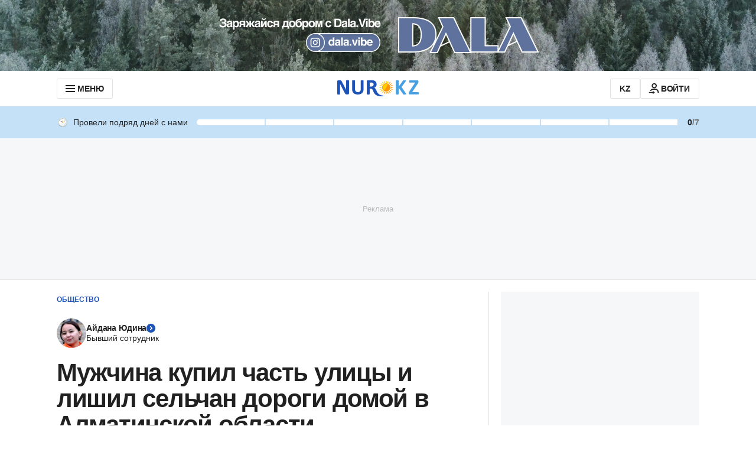

--- FILE ---
content_type: text/html; charset=utf-8
request_url: https://www.google.com/recaptcha/api2/aframe
body_size: 268
content:
<!DOCTYPE HTML><html><head><meta http-equiv="content-type" content="text/html; charset=UTF-8"></head><body><script nonce="pX9LnFT6zH6OsxEFdNEEhg">/** Anti-fraud and anti-abuse applications only. See google.com/recaptcha */ try{var clients={'sodar':'https://pagead2.googlesyndication.com/pagead/sodar?'};window.addEventListener("message",function(a){try{if(a.source===window.parent){var b=JSON.parse(a.data);var c=clients[b['id']];if(c){var d=document.createElement('img');d.src=c+b['params']+'&rc='+(localStorage.getItem("rc::a")?sessionStorage.getItem("rc::b"):"");window.document.body.appendChild(d);sessionStorage.setItem("rc::e",parseInt(sessionStorage.getItem("rc::e")||0)+1);localStorage.setItem("rc::h",'1767443542689');}}}catch(b){}});window.parent.postMessage("_grecaptcha_ready", "*");}catch(b){}</script></body></html>

--- FILE ---
content_type: text/css
request_url: https://www.nur.kz/_astro/bundle.KDXuToDr.css
body_size: 3492
content:
.button{align-items:center;background-color:inherit;border:1px solid transparent;border-radius:2px;box-sizing:border-box;color:inherit;cursor:pointer;display:inline-flex;flex-direction:row;font:var(--button-14);gap:10px;justify-content:center;letter-spacing:var(--button-14-letter-spacing);padding:9px 15px;text-decoration:none;transition:color var(--base-transition-time) linear,background-color var(--base-transition-time) linear,border-color var(--base-transition-time) linear}.button:disabled{opacity:.7;pointer-events:none}.button--small{padding:6px 15px}.button__icon{height:20px;width:20px}.button--with-icon{padding:9px}.button--with-icon.button--small{padding:6px}.button--icon-right{flex-direction:row-reverse}.button--primary{background-color:var(--blue-500);color:var(--white)}.button--primary:hover{background-color:var(--blue-800)}.button--secondary{background-color:var(--gray-50);border:1px solid var(--gray-200);color:var(--gray-800)}.button--secondary:hover{background-color:var(--gray-200)}.button--danger{background-color:var(--red-600);color:var(--white)}.button--danger:hover{background-color:var(--red-700)}.button--outline{background-color:var(--white);border:1px solid var(--gray-200);color:var(--gray-800)}.button--outline:hover{background-color:var(--gray-200)}.button--ghost{background-color:transparent;color:var(--gray-500)}.button--ghost:hover{color:var(--gray-800)}.button--link{border:none;border-bottom:1px dashed var(--blue-500);border-radius:0;color:var(--blue-500);font:var(--text-16);gap:5px;letter-spacing:var(--text-16-letter-spacing);padding:0}.button--link.button--small{font:var(--text-14);letter-spacing:var(--text-14-letter-spacing)}.button--link.button--small .button__icon{height:15px;width:15px}.button--link.button--with-icon{padding:0}.button--link:hover{border-bottom:1px dashed transparent}.button-google-auth{background-color:var(--google-default);color:var(--white);height:40px;position:relative;width:100%}.button-google-auth:hover{background-color:var(--google-dark)}.button-google-auth__icon{background-color:var(--white);border-radius:1px 0 0 1px;box-sizing:border-box;height:36px;left:1px;padding:3px;position:absolute;top:1px;width:36px}.input-field{font-family:var(--font-family),sans-serif}.input-field__wrapper{position:relative}.input-field__label{color:var(--gray-500);display:block;margin:0;padding:0 0 10px}.input-field__input,.input-field__label{font:var(--text-16);letter-spacing:var(--text-16-letter-spacing)}.input-field__input{border:1px solid transparent;border-radius:2px;box-sizing:border-box;color:var(--gray-800);height:42px;outline:2px solid transparent;padding:10px 15px;width:100%}.input-field__input::-moz-placeholder{color:var(--gray-400)}.input-field__input::placeholder{color:var(--gray-400)}.input-field__input:active,.input-field__input:focus,.input-field__input:hover{background-color:var(--white);border:1px solid var(--blue-500);outline:2px solid var(--blue-100)}.input-field__input--error{border:1px solid var(--red-500);outline:2px solid var(--red-100)}.input-field__input--error:active,.input-field__input--error:focus,.input-field__input--error:hover{border:1px solid var(--red-500);outline:2px solid var(--red-100)}.input-field__input--primary{background-color:var(--gray-50)}.input-field__input--secondary{background-color:var(--white)}.input-field__error{color:var(--red-500);font:var(--text-12);left:0;letter-spacing:var(--text-12-letter-spacing);padding-top:3px;position:absolute;right:0;top:100%}.password-input{padding-right:50px}.password-input__button{color:var(--gray-400);height:20px;padding:0;position:absolute;right:15px;top:11px}.input-phone__mask{align-items:center;display:flex;gap:5px;height:42px;justify-content:center;left:0;padding:0 15px;position:absolute;top:0;z-index:1}.input-phone__mask:after{background-color:var(--gray-200);bottom:0;content:"";position:absolute;right:0;top:0;width:1px}:is(.input-phone--error,.input-phone--error:active,.input-phone--error:focus,.input-phone--error:hover)+.input-phone__mask:after{bottom:1px;top:1px}.input-phone{padding-left:93px}:is(.input-phone:active,.input-phone:focus,.input-phone:hover)+.input-phone__mask:after{bottom:1px;top:1px}.input-phone__icon{height:24px;width:24px}.article-card{align-content:flex-start;color:var(--gray-800);display:grid;font-family:var(--font-family),sans-serif;position:relative;-webkit-user-select:none;-moz-user-select:none;user-select:none}.article-card__image-container{color:var(--white);display:block;grid-area:image;margin:0 0 10px;position:relative;-webkit-user-select:none;-moz-user-select:none;user-select:none}.article-card__image-container:before{content:"";display:block;padding-bottom:var(--percent-aspect-ratio)}.article-card__image{bottom:0;display:block;height:auto;left:0;position:absolute;right:0;top:0;width:100%}.article-card__badge{display:block;grid-area:badge;margin:0 0 5px;width:-moz-max-content;width:max-content}.article-card__title{color:var(--gray-800);grid-area:title;-webkit-hyphens:auto;hyphens:auto;margin:0 0 15px;overflow-wrap:break-word;text-decoration:none;transition:color .3s;-webkit-user-select:text;-moz-user-select:text;user-select:text}.article-card__title:hover{color:var(--blue-500)}.article-card__title:after{bottom:0;content:"";cursor:pointer;left:0;position:absolute;right:0;top:0;z-index:1}.article-card__date{color:var(--gray-500);font:var(--text-14);grid-area:date;letter-spacing:var(--text-14-letter-spacing)}.article-card__count-block{align-self:flex-end;grid-area:count;justify-content:flex-end}.article-card__video-icon{bottom:5px;display:flex;height:30px;left:5px;position:absolute;width:30px;z-index:1}@media screen and (min-width: 1152px){.article-card__video-icon{bottom:10px;height:40px;left:10px;width:40px}}.article-card--primary{grid-template:"image image" auto "badge badge" auto "title title" auto "date count" auto/1fr 1fr}@media screen and (min-width: 756px){.article-card--primary{-moz-column-gap:15px;column-gap:15px;grid-template:"image badge badge" min-content "image title title" 1fr "image date count" min-content/383px 1fr 1fr}}@media screen and (min-width: 1152px){.article-card--primary{-moz-column-gap:0;column-gap:0;grid-template:"image image" auto "badge badge" auto "title title" auto "date count" auto/1fr 1fr}}@media screen and (min-width: 756px){.article-card--primary .article-card__image-container{margin:0}}@media screen and (min-width: 1152px){.article-card--primary .article-card__image-container{margin:0 0 10px}}.article-card--primary .article-card__title{font:var(--title-24);letter-spacing:var(--title-24-letter-spacing)}@media screen and (min-width: 1152px){.article-card--primary .article-card__title{font:var(--title-32);letter-spacing:var(--title-32-letter-spacing)}}.article-card--primary .article-card__date{align-self:flex-end}.article-card--recipe-secondary,.article-card--secondary{-moz-column-gap:15px;column-gap:15px;grid-template:"badge image" min-content "title image" 1fr "date count" min-content/1fr 97px}@media screen and (min-width: 756px){.article-card--recipe-secondary,.article-card--secondary{grid-template:"badge image" min-content "title image" 1fr "date count" min-content/1fr 118px;height:100%}}@media screen and (min-width: 1152px){.article-card--recipe-secondary,.article-card--secondary{-moz-column-gap:0;column-gap:0;grid-template:"image image" min-content "badge badge" min-content "title title" min-content "date count" 1fr/1fr min-content}}:is(.article-card--recipe-secondary,.article-card--secondary) .article-card__title{font:var(--title-16);letter-spacing:var(--title-16-letter-spacing)}@media screen and (min-width: 1152px){:is(.article-card--recipe-secondary,.article-card--secondary) .article-card__title{font:var(--title-17);letter-spacing:var(--title-17-letter-spacing)}}:is(.article-card--recipe-secondary,.article-card--secondary) .article-card__date{align-self:flex-end}.article-card--tertiary,.article-card--tertiary-dark{grid-template:"image image" auto "badge badge" auto "title title" auto "date count" auto/165px 1fr}:is(.article-card--tertiary,.article-card--tertiary-dark) .article-card__title{font:var(--title-16);letter-spacing:var(--title-16-letter-spacing)}@media screen and (min-width: 1152px){:is(.article-card--tertiary,.article-card--tertiary-dark) .article-card__title{font:var(--title-17);letter-spacing:var(--title-17-letter-spacing)}}.article-card--tertiary-dark .article-card__title{color:var(--white)}.article-card--tertiary-dark .article-card__count-block>div,.article-card--tertiary-dark .article-card__date{color:var(--white-50)}.article-card--tertiary-dark:hover .article-card__title{color:var(--white-70)}.article-card--video{grid-template:"image image" auto "badge badge" auto "title title" auto "date count" auto/165px 1fr}.article-card--video .article-card__title{color:var(--white);font:var(--title-16);letter-spacing:var(--title-16-letter-spacing)}@media screen and (min-width: 1152px){.article-card--video .article-card__title{font:var(--title-17);letter-spacing:var(--title-17-letter-spacing)}}.article-card--video .article-card__count-block>div,.article-card--video .article-card__date{color:var(--gray-400)}.article-card--video:hover .article-card__title{color:var(--white-70)}.article-card--list{grid-template:"badge badge" auto "title title" auto "date count" auto/1fr min-content}.article-card--list .article-card__title{font:var(--title-16);letter-spacing:var(--title-16-letter-spacing)}@media screen and (min-width: 1152px){.article-card--list .article-card__title{font:var(--title-14);letter-spacing:var(--title-14-letter-spacing)}}.article-card--horizontal-small{-moz-column-gap:15px;column-gap:15px;grid-template:"badge image" min-content "title image" 1fr "date count" min-content/1fr 97px}@media screen and (min-width: 756px){.article-card--horizontal-small{grid-template:"image badge badge" min-content "image title title" 1fr "image date count" min-content/206px 1fr 1fr}}@media screen and (min-width: 1152px){.article-card--horizontal-small{grid-template-columns:242px 1fr 1fr}}.article-card--horizontal-small .article-card__image-container{margin-bottom:0}.article-card--horizontal-small .article-card__title{font:var(--title-16);letter-spacing:var(--title-16-letter-spacing)}@media screen and (min-width: 756px){.article-card--horizontal-small .article-card__title{font:var(--title-21);letter-spacing:var(--title-21-letter-spacing)}}.article-card--all-news{-moz-column-gap:20px;column-gap:20px;grid-template:"badge badge" auto "title title" auto "date count" auto/1fr 1fr}@media screen and (min-width: 756px){.article-card--all-news{grid-template:"date badge" auto ". title" auto ". count" auto/166px 1fr}}.article-card--all-news .article-card__title{font:var(--title-16);letter-spacing:var(--title-16-letter-spacing)}@media screen and (min-width: 756px){.article-card--all-news .article-card__title{font:var(--title-24);letter-spacing:var(--title-24-letter-spacing)}}@media screen and (min-width: 756px){.article-card--all-news .article-card__count-block{justify-content:flex-start}}.article-card--horizontal-large-dark{background-color:var(--gray-800);grid-template:"image image" auto "badge badge" auto "title title" auto "date count" auto/auto auto auto}@media screen and (min-width: 756px){.article-card--horizontal-large-dark{grid-template:"image badge badge" min-content "image title title" 1fr "image date count" min-content/354px auto auto}}@media screen and (min-width: 1152px){.article-card--horizontal-large-dark{grid-template:"image badge badge" min-content "image title title" 1fr "image date count" min-content/618px auto auto}}.article-card--horizontal-large-dark .article-card__image-container{margin:0 0 15px}@media screen and (min-width: 756px){.article-card--horizontal-large-dark .article-card__image-container{margin:0}}.article-card--horizontal-large-dark .article-card__title{color:var(--white);font:var(--title-24);letter-spacing:var(--title-24-letter-spacing);padding:0 15px}:is(.article-card--horizontal-large-dark .article-card__title):hover{color:var(--gray-400)}@media screen and (min-width: 756px){.article-card--horizontal-large-dark .article-card__title{margin:0}}@media screen and (min-width: 1152px){.article-card--horizontal-large-dark .article-card__title{font:var(--title-32);letter-spacing:var(--title-32-letter-spacing);padding:0 20px}}.article-card--horizontal-large-dark .article-card__badge{padding:0 15px}@media screen and (min-width: 756px){.article-card--horizontal-large-dark .article-card__badge{padding:15px 15px 0}}@media screen and (min-width: 1152px){.article-card--horizontal-large-dark .article-card__badge{padding:20px 20px 0}}.article-card--horizontal-large-dark .article-card__date{color:var(--gray-400);padding:0 15px 15px}@media screen and (min-width: 1152px){.article-card--horizontal-large-dark .article-card__date{padding:0 20px 20px}}.article-card--horizontal-large-dark .article-card__count-block{padding:0 15px 15px}:is(.article-card--horizontal-large-dark .article-card__count-block)>div{color:var(--gray-400)}@media screen and (min-width: 1152px){.article-card--horizontal-large-dark .article-card__count-block{padding:0 20px 20px}}.article-card--horizontal-large-light{grid-template:"image image" auto "badge badge" auto "title title" auto "date count" auto/auto auto auto}@media screen and (min-width: 756px){.article-card--horizontal-large-light{-moz-column-gap:15px;column-gap:15px;grid-template:"image badge badge" min-content "image title title" 1fr "image date count" min-content/354px auto auto}}@media screen and (min-width: 1152px){.article-card--horizontal-large-light{grid-template:"image badge badge" min-content "image title title" 1fr "image date count" min-content/618px auto auto}}@media screen and (min-width: 756px){.article-card--horizontal-large-light .article-card__image-container{margin:0}}.article-card--horizontal-large-light .article-card__title{font:var(--title-24);letter-spacing:var(--title-24-letter-spacing)}@media screen and (min-width: 1152px){.article-card--horizontal-large-light .article-card__title{font:var(--title-32);letter-spacing:var(--title-32-letter-spacing)}}:is(.article-card--recipe-secondary .article-card__title):hover{color:var(--orange-600)}.article-card--recipe-tertiary{grid-template:"image image" auto "badge badge" auto "title title" auto "date count" auto/165px 1fr}.article-card--recipe-tertiary .article-card__title{font:var(--title-16);letter-spacing:var(--title-16-letter-spacing)}:is(.article-card--recipe-tertiary .article-card__title):hover{color:var(--orange-600)}@media screen and (min-width: 1152px){.article-card--recipe-tertiary .article-card__title{font:var(--title-21);letter-spacing:var(--title-21-letter-spacing)}}.article-card--recipe-list{align-items:flex-end;grid-template:"badge badge" min-content "title title" min-content "date count" 1fr/1fr min-content;height:100%}.article-card--recipe-list .article-card__title{font:var(--title-16);letter-spacing:var(--title-16-letter-spacing)}:is(.article-card--recipe-list .article-card__title):hover{color:var(--orange-600)}@media screen and (min-width: 1152px){.article-card--recipe-list .article-card__title{font:var(--title-17);letter-spacing:var(--title-17-letter-spacing)}}@supports not (display:grid){.article-card{display:flex;flex-direction:column}.article-card__image{position:static}}.recipe-card{align-content:flex-start;color:var(--gray-800);display:grid;font-family:var(--font-family),sans-serif;position:relative;-webkit-user-select:none;-moz-user-select:none;user-select:none}.recipe-card__image-container{color:var(--white);display:block;grid-area:image;margin:0 0 10px;position:relative;-webkit-user-select:none;-moz-user-select:none;user-select:none}.recipe-card__image-container:before{content:"";display:block;padding-bottom:var(--percent-aspect-ratio)}.recipe-card__image{bottom:0;display:block;height:auto;left:0;position:absolute;right:0;top:0;width:100%}.recipe-card__badge{grid-area:badge;margin:0 0 5px}.recipe-card__title{color:var(--gray-800);grid-area:title;-webkit-hyphens:auto;hyphens:auto;margin:0 0 15px;overflow-wrap:break-word;text-decoration:none;transition:color .3s;-webkit-user-select:text;-moz-user-select:text;user-select:text}.recipe-card__title:hover{color:var(--orange-600)}.recipe-card__title:after{bottom:0;content:"";cursor:pointer;left:0;position:absolute;right:0;top:0;z-index:1}.recipe-card__calories{align-items:center;color:var(--gray-800);display:flex;font:var(--text-14);gap:5px;grid-area:calories;letter-spacing:var(--text-14-letter-spacing)}.recipe-card__calories svg{color:var(--orange-500);height:18px;width:18px}.recipe-card__date{color:var(--gray-500);font:var(--text-14);grid-area:date;letter-spacing:var(--text-14-letter-spacing)}.recipe-card--primary{grid-template:"image" auto "badge" auto "title" auto "calories" auto/1fr}@media screen and (min-width: 756px){.recipe-card--primary{-moz-column-gap:15px;column-gap:15px;grid-template:"image badge" min-content "image title" 1fr "image calories" min-content/383px 1fr}}@media screen and (min-width: 1152px){.recipe-card--primary{-moz-column-gap:0;column-gap:0;grid-template:"image" auto "badge" auto "title" auto "calories" auto/1fr}}@media screen and (min-width: 756px){.recipe-card--primary .recipe-card__image-container{margin:0}}@media screen and (min-width: 1152px){.recipe-card--primary .recipe-card__image-container{margin:0 0 10px}}.recipe-card--primary .recipe-card__title{font:var(--title-24);letter-spacing:var(--title-24-letter-spacing)}@media screen and (min-width: 1152px){.recipe-card--primary .recipe-card__title{font:var(--title-32);letter-spacing:var(--title-32-letter-spacing)}}.recipe-card--secondary{-moz-column-gap:15px;column-gap:15px;grid-template:"badge image" auto "title image" auto "calories calories" auto/1fr 97px}@media screen and (min-width: 756px){.recipe-card--secondary{grid-template:"badge image" auto "title image" auto "calories calories" auto/1fr 118px}}@media screen and (min-width: 1152px){.recipe-card--secondary{-moz-column-gap:0;column-gap:0;grid-template:"image" auto "badge" auto "title" auto "calories" auto/1fr}}.recipe-card--secondary .recipe-card__image-container{margin:0}@media screen and (min-width: 1152px){.recipe-card--secondary .recipe-card__image-container{margin:0 0 10px}}.recipe-card--secondary .recipe-card__title{font:var(--title-16);letter-spacing:var(--title-16-letter-spacing)}@media screen and (min-width: 1152px){.recipe-card--secondary .recipe-card__title{font:var(--title-17);letter-spacing:var(--title-17-letter-spacing)}}.recipe-card--horizontal{-moz-column-gap:15px;column-gap:15px;grid-template:"badge image" auto "title image" auto "calories calories" auto/1fr 97px}@media screen and (min-width: 756px){.recipe-card--horizontal{grid-template:"image badge" auto "image title" 1fr "image calories" auto/206px 1fr}}@media screen and (min-width: 1152px){.recipe-card--horizontal{grid-template:"image badge" auto "image title" 1fr "image calories" auto/242px 1fr}}.recipe-card--horizontal .recipe-card__image-container{margin:0}.recipe-card--horizontal .recipe-card__title{font:var(--title-16);letter-spacing:var(--title-16-letter-spacing)}@media screen and (min-width: 756px){.recipe-card--horizontal .recipe-card__title{font:var(--title-21);letter-spacing:var(--title-21-letter-spacing)}}@supports not (display:grid){.recipe-card{display:flex;flex-direction:column}.recipe-card__image{position:static}}.trend-card{align-content:flex-start;color:var(--gray-800);display:grid;font-family:var(--font-family),sans-serif;grid-template:"date count" auto "title title" auto "description description" auto "read-more read-more" auto/auto 1fr;position:relative;-webkit-user-select:none;-moz-user-select:none;user-select:none}.trend-card__date{color:var(--gray-500);font:var(--text-14);grid-area:date;letter-spacing:var(--text-14-letter-spacing)}.trend-card__title{color:var(--gray-800);font:var(--title-24);grid-area:title;-webkit-hyphens:auto;hyphens:auto;letter-spacing:var(--title-24-letter-spacing);margin:20px 0 10px;overflow-wrap:break-word;text-decoration:none;transition:color .3s;-webkit-user-select:text;-moz-user-select:text;user-select:text}.trend-card__count-block{align-self:flex-end;grid-area:count;justify-content:flex-end}.trend-card__description{display:flex;font:var(--text-18);grid-area:description;letter-spacing:var(--text-18-letter-spacing);margin:0 0 30px}.trend-card__read-more-link{grid-area:read-more;width:-moz-max-content;width:max-content}@supports not (display:grid){.trend-card{display:flex;flex-direction:column}}.meta-card{display:flex;gap:10px}.meta-card__item{color:var(--gray-500);display:flex;gap:3px}.meta-card__icon{height:18px;width:18px}.meta-card__text{font:var(--text-12);letter-spacing:var(--text-12);position:relative;transform:translateY(1px)}.card-meta{display:flex;gap:10px}.card-meta__item{color:var(--gray-500);display:flex;gap:3px}.card-meta__icon{height:18px;width:18px}.card-meta__text{font:var(--text-12);letter-spacing:var(--text-12);position:relative;transform:translateY(1px)}.button-more{align-items:center;box-sizing:border-box;cursor:pointer;display:inline-flex;font:var(--title-14);gap:5px;letter-spacing:var(--title-14-letter-spacing);position:relative;text-decoration:none;width:-moz-fit-content;width:fit-content}.button-more:before{background-color:transparent;border-radius:40px;bottom:-4px;content:"";left:-7px;position:absolute;right:-4px;top:-4px;transition:background-color .3s linear}.button-more__text{position:relative}.button-more__icon{height:15px;position:relative;width:15px}.button-more--primary{color:var(--blue-500)}.button-more--primary:hover:before{background-color:var(--blue-50)}.button-more--primary.button-more--disabled{color:var(--blue-300)}.button-more--secondary{color:var(--gray-800)}.button-more--secondary:hover:before{background-color:var(--gray-200)}.button-more--secondary.button-more--disabled{color:var(--gray-500)}.button-more--tertiary{color:var(--white)}.button-more--tertiary:hover:before{background-color:color-mix(in srgb,var(--white) 30%,transparent)}.button-more--tertiary.button-more--disabled{color:var(--gray-400)}.button-more--quaternary{color:var(--text-primary)}.button-more--quaternary:hover:before{background-color:var(--blue-50)}.button-more--quaternary.button-more--disabled{color:var(--blue-300)}.button-more--quaternary .button-more__icon{color:var(--blue-500)}.button-more--disabled{pointer-events:none}@supports not (background-color:color-mix(in srgb,white 30%,transparent)){.button-more--tertiary:hover:before{background-color:#ffffff4d}}.section-headline{border-bottom:2px solid;box-sizing:border-box;display:grid;grid-template:"heading button-more" min-content "description description" min-content/1fr min-content;padding:0 0 10px}.section-headline__heading{font:var(--title-21);grid-area:heading;letter-spacing:var(--title-21-letter-spacing);margin:0;padding:0}@media screen and (min-width: 756px){.section-headline__heading{font:var(--title-28);letter-spacing:var(--title-28-letter-spacing)}}@media screen and (min-width: 1152px){.section-headline__heading{font:var(--title-32);letter-spacing:var(--title-32-letter-spacing)}}.section-headline__description{font:var(--text-14);grid-area:description;letter-spacing:var(--text-14-letter-spacing);margin:0;padding:5px 0 0}@media screen and (min-width: 1152px){.section-headline__description{font:var(--text-16);letter-spacing:var(--text-16-letter-spacing)}}.section-headline__link{color:inherit;font:inherit;letter-spacing:inherit;text-decoration:none}.section-headline--primary{border-color:var(--gray-800)}.section-headline--primary .section-headline__heading{color:var(--gray-800)}.section-headline--primary .section-headline__description{color:var(--gray-500)}.section-headline--secondary{border-color:var(--white)}.section-headline--secondary .section-headline__heading{color:var(--white)}.section-headline--secondary .section-headline__description{color:var(--gray-400)}.section-headline--without-underline{border:0}.section-headline__button-more{align-self:end;grid-area:button-more;margin:0 0 3px}@supports not (display:grid){.section-headline{display:flex;flex-direction:column}}.subscription-widget{background-color:var(--blue-50);padding:20px}@media screen and (min-width: 756px){.subscription-widget{align-items:center;display:flex;flex-direction:row;padding:15px 20px}}.subscription-widget__content{margin-bottom:20px;width:100%}@media screen and (min-width: 756px){.subscription-widget__content{margin-bottom:0}}@media screen and (min-width: 1152px){.subscription-widget__content{margin-bottom:0;width:calc(100% - 160px)}}.subscription-widget__title{font:var(--title-17);letter-spacing:var(--title-17-letter-spacing);margin:0;padding:0}.subscription-widget__description{font:var(--text-14);letter-spacing:var(--text-14-letter-spacing);margin:2px 0 0;padding:0}.subscription-widget__link{width:100%}@media screen and (min-width: 756px){.subscription-widget__link{flex-shrink:0;width:165px}}@media screen and (min-width: 1152px){.subscription-widget__link{width:155px}}.subscription-widget__image{border-radius:50%;height:60px;width:60px}@media screen and (min-width: 1152px){.subscription-widget__image{height:50px;width:50px}}.subscription-widget--email .subscription-widget__content{align-items:center;display:flex;gap:20px}.reaction-button{align-items:center;background:var(--blue-50);border:2px solid transparent;border-radius:60px;color:var(--gray-800);cursor:pointer;display:flex;font:var(--text-12);font-weight:400;gap:8px;letter-spacing:var(--text-12-letter-spacing);padding:4px 10px;transition:background-color .3s,border-color .3s,color .3s}.reaction-button:hover{background:var(--blue-100)}.reaction-button--selected{border-color:var(--blue-500);color:var(--blue-500)}.reaction-button--article{gap:5px}.reaction-button--article.reaction-button--primary{flex-direction:column;padding:10px 8px 8px}@media screen and (min-width: 1152px){.reaction-button--article.reaction-button--primary{border-radius:50px;flex-direction:row;font:var(--text-14);gap:8px;letter-spacing:var(--text-14-letter-spacing);padding:6px 12px}.reaction-button--article.reaction-button--primary:hover{background-color:var(--blue-100)}}.reaction-button--article.reaction-button--secondary{flex-direction:column;font:var(--text-12);letter-spacing:var(--text-12-letter-spacing);padding:10px 8px}.reaction-button__icon{display:block;height:20px}.article-card-badge{font:var(--overline-12);letter-spacing:var(--overline-12-letter-spacing);text-transform:uppercase}.article-card-badge--section{color:var(--blue-500)}.article-card-badge--section-dark{color:var(--gray-400)}.article-card-badge--food{color:var(--orange-600)}.animation-rotating{animation:rotating 1s linear infinite}@keyframes rotating{0%{transform:rotate(0)}to{transform:rotate(1turn)}}


--- FILE ---
content_type: application/javascript
request_url: https://www.nur.kz/_astro/_page_.521a60c2.Bwqcp5gA.js
body_size: 46
content:

!function(){try{var e="undefined"!=typeof window?window:"undefined"!=typeof global?global:"undefined"!=typeof self?self:{},n=(new Error).stack;n&&(e._sentryDebugIds=e._sentryDebugIds||{},e._sentryDebugIds[n]="14ee80f5-c8fd-56b0-921e-90f152baccd7")}catch(e){}}();
const t="_emptyContainer_a5afa_1",o="_topIconContainer_a5afa_11",n="_topIcon_a5afa_11",a="_title_a5afa_36",i="_description_a5afa_47",c="_icon_a5afa_57",f={emptyContainer:t,topIconContainer:o,topIcon:n,title:a,description:i,icon:c},_="_head_1klzl_1",e="_closeButton_1klzl_7",s="_title_1klzl_25",d={head:_,closeButton:e,title:s},p="_root_v7znk_1",r="_notificationWrapper_v7znk_9",l="_notificationRow_v7znk_18",k={root:p,notificationWrapper:r,notificationRow:l};export{f as a,d as b,k as s};

//# debugId=14ee80f5-c8fd-56b0-921e-90f152baccd7


--- FILE ---
content_type: application/javascript
request_url: https://www.nur.kz/_astro/article.astro_astro_type_script_index_2_lang.oFfBSQ_z.js
body_size: 3376
content:

!function(){try{var e="undefined"!=typeof window?window:"undefined"!=typeof global?global:"undefined"!=typeof self?self:{},n=(new Error).stack;n&&(e._sentryDebugIds=e._sentryDebugIds||{},e._sentryDebugIds[n]="169c51de-7eb5-5fe5-8615-2e238052628c")}catch(e){}}();
import{j as e}from"./jsx-runtime.D_zvdyIk.js";import{c as G}from"./client.2pQtHg-C.js";import{r as a}from"./index.Ol0pFmKV.js";import{M as T,C as X}from"./http.D3lxkID0.js";import"./reactions.Djz-V0KD.js";import{$,A as C}from"./service.7IjJYC0d.js";import{v as g,d as L}from"./ui-kit.BC6bYyqU.js";import"./index.BsD3EpIt.js";import{R as Y}from"./index.B4_ZRfBW.js";import{c as E}from"./inheritsLoose.MYm6oGjQ.js";import{g as q,C as J,a as Q,$ as Z,u as I,N as ee,b as te,c as se,R as oe,d as ne,e as re,s as ae,f as ie}from"./close.COd_LicN.js";import{u as S}from"./index.Tz7Xfi5h.js";import{L as le}from"./nickname-achievement-badge.BbODEn9B.js";import{a as me}from"./user.B4QDME42.js";import{u as ce}from"./use-message.C5Ll0q-l.js";import{u as de,A as ue,C as pe,a as he,b as O}from"./comments-tabs-trigger.D5l8lfS4.js";import{$ as Ce}from"./ui-messages.yn2LjoTT.js";import{C as _e}from"./comment-card.Bwq5LreC.js";import"./_commonjsHelpers.Cpj98o6Y.js";import"./index._0o0Z005.js";import"./custom-events.BkmV4OTC.js";import"./common.DCCSYNLy.js";import"./cookie.CqnJEr6f.js";import"./index.dIqKFtWD.js";import"./floating-ui.dom.BuBfAMop.js";import"./mobile-check.B81enSJ2.js";import"./media-queries.BaDhq0rR.js";import"./helpers.B21bhQOl.js";import"./article-auth-modal.6AE1HO0H.js";import"./http.CdnkxX2b.js";import"./zod.g06RQFcA.js";import"./error.FsCdZPwC.js";import"./use-auto-focus.DqmAVWFh.js";import"./validation.DOZIJjbR.js";import"./timer.CUVV7NQ4.js";import"./date.5T2q3MIg.js";import"./index.CpiMPWcf.js";import"./format.B1tkZbAM.js";import"./kk.CPVI-CAo.js";import"./ru.AQ6JS7By.js";const N=t=>{const s=t.match(/\d{1,}/);return s?s[0]:null},we="_tabsContent_1gsc1_1",fe={tabsContent:we},k=({children:t,value:s,className:n})=>{const{value:o}=de();return o===s?e.jsx("div",{role:"tabpanel","aria-labelledby":`tab-${s}`,className:E(fe.tabsContent,n),children:t}):null},xe="_modalWrapper_1whi8_1",B={modalWrapper:xe},ge=({isShow:t,children:s,className:n,onClickOutside:o})=>{const r=a.useMemo(()=>document.body.style.overflow,[]),i=c=>{c.target.classList.contains(B.modalWrapper)&&typeof o=="function"&&o()};return a.useEffect(()=>(document.body.style.overflow=t?"hidden":r,()=>{document.body.style.overflow=r}),[t]),t?Y.createPortal(e.jsx("div",{onClick:i,className:E(B.modalWrapper,n),children:s}),document.body):null};var p=(t=>(t.CreatedAt="createdAt",t.Replies="replies",t.Reactions="reactions",t))(p||{}),w=(t=>(t.Asc="asc",t.Desc="desc",t))(w||{});const ve="_highlightArea_1wzv3_1",Ae={highlightArea:ve},be=({children:t})=>e.jsx("div",{className:Ae.highlightArea,children:t}),je="_comments_nenua_1",Ee="_comment_nenua_1",Se="_noComments_nenua_19",M={comments:je,comment:Ee,noComments:Se},ye=({articleId:t})=>{const s=S($),n=S(Ce),o=a.useMemo(()=>q(t,s.id||""),[t,s.id]);return e.jsx("div",{className:M.comments,children:o.length>0?o.map(r=>e.jsx(_e,{text:r.text,date:r.createdAt,className:M.comment,headerTitle:e.jsx(Q,{userName:r.user.username,dailyVisit:r.dailyVisit}),children:e.jsx(J,{commentId:r.id})},r.id)):e.jsxs("div",{className:M.noComments,children:[e.jsx("p",{children:n.articleComments.myComments.noComments1}),e.jsx("p",{children:n.articleComments.myComments.noComments2})]})})},Te=(t,s,n)=>[...t].sort((o,r)=>{let i=0;switch(s){case p.CreatedAt:i=new Date(o.createdAt).getTime()-new Date(r.createdAt).getTime();break;case p.Replies:i=o.repliesCount-r.repliesCount;break;case p.Reactions:i=o.reactionsCount-r.reactionsCount;break;default:i=0}return n===w.Asc?i:-i}),Ne="_wrapper_16z0m_1",Me="_header_16z0m_13",Re="_inputButton_16z0m_19",Le="_inputButtonText_16z0m_29",Oe="_headerControls_16z0m_41",ke="_closeButton_16z0m_47",Be="_tabs_16z0m_57",$e="_comments_16z0m_68",Ie="_rootReply_16z0m_110",Ue="_commentThreadWrapper_16z0m_119",De="_greyArea_16z0m_129",l={wrapper:Ne,header:Me,inputButton:Re,inputButtonText:Le,headerControls:Oe,closeButton:ke,tabs:Be,comments:$e,rootReply:Ie,commentThreadWrapper:Ue,greyArea:De},Pe=429,ze=`${window.location.origin}/login?redirectURL=${window.location.pathname}`,We=`${window.location.origin}/comment-rules.html`,Ve=({onClose:t,articleId:s})=>{const n=S($),{t:o}=ce(),r=S(Z),i=a.useMemo(()=>[{value:"newest",id:"newest",order:w.Desc,orderBy:p.CreatedAt,label:o("articleComments.sorting.newest")},{value:"popular",id:"popular",order:w.Desc,orderBy:p.Reactions,label:o("articleComments.sorting.popular")},{value:"replies",id:"replies",order:w.Desc,orderBy:p.Replies,label:o("articleComments.sorting.replies")},{value:"oldest",id:"oldest",order:w.Asc,orderBy:p.CreatedAt,label:o("articleComments.sorting.oldest")}],[o]),[c,f]=a.useState(i[0]),[v,_]=a.useState(!1),[y,x]=a.useState(!1),[d,u]=a.useState(""),A=I(s),U=a.useContext(ee),R=n.isAuthenticated&&n.role===me.EXTENDED&&!!n.username,b=a.useMemo(()=>Te(r[s]||[],c.orderBy,c.order),[r,s,c]),D=m=>j=>{if(!U)return u(o("articleComments.connectionError"));x(!0),ae({commentText:j,article:A,user:m}).then(h=>{if(!(!h?.isSuccess&&h?.tokenError))if(h?.isSuccess)_(!1),u("");else{const H=h?.code===Pe?o("articleComments.limitError"):o("articleComments.publishError");u(H)}}).finally(()=>{x(!1)})},P=()=>{_(!1),u("")},z=()=>_(!0);a.useEffect(()=>{window.publishEvent(C.ARTICLE_COMMENTS_OBSERVE,s)},[s]);const W=v?e.jsx(te,{onSubmit:D(n),onReset:P,error:d,type:"main",articleId:s,isLoading:y,isLast:!1}):e.jsx("div",{className:l.inputButton,onClick:z,children:e.jsx(g,{className:l.inputButtonText,children:o("articleComments.inputText")})}),V=()=>{window.publishEvent(C.COMMENTS,{articleId:s,actionTarget:"click_exit"}),t()},F=()=>{window.publishEvent(C.LOGIN,{actionTarget:"open_send_comment_block"})},K=m=>{f(m||i[0])};return A?e.jsx("div",{className:l.wrapper,children:e.jsxs(e.Fragment,{children:[e.jsxs("div",{className:l.header,children:[e.jsxs("div",{className:l.headerControls,children:[e.jsxs(g,{variant:"title-21",children:[o("articleComments.modalComments")," ",A.commentCount]}),e.jsx("button",{className:l.closeButton,onClick:V,children:e.jsx(se,{})})]}),e.jsx(be,{children:e.jsx(g,{variant:"title-14",children:A.headline})}),R&&e.jsxs(g,{variant:"text-14",children:[o("articleComments.modalAgreement1")," ",e.jsxs("a",{href:We,rel:"nofollow",target:"_blank",className:E("button","button--link","button--small"),children:[o("articleComments.modalAgreement2"),e.jsx("svg",{className:"button__icon",children:e.jsx("use",{href:`#${L.LINK_EXTERNAL_20}`})})]})," ",o("articleComments.modalAgreement3")]}),n.isAuthenticated?e.jsx(ue,{}):e.jsx("div",{className:l.greyArea,children:e.jsxs(g,{variant:"text-14",children:[o("articleComments.notAuthenticatedText"),e.jsxs("a",{href:ze,onClick:F,rel:"nofollow",target:"_blank",className:E("button","button--link","button--small"),children:[o("articleComments.notAuthenticatedTextLink"),e.jsx("svg",{className:"button__icon",children:e.jsx("use",{href:`#${L.LINK_EXTERNAL_20}`})})]})]})}),R?W:null]}),e.jsx(oe,{articleId:s,children:b.length>=1&&e.jsxs(pe,{defaultValue:"Sorting",className:l.tabs,children:[e.jsxs(he,{children:[e.jsx(O,{value:"Sorting",tabSelectOptions:i,tabSelectValue:c,onTabSelectChange:K}),n.isAuthenticated&&e.jsx(O,{value:"MyComments",children:o("articleComments.myComments.title")})]}),e.jsx(k,{value:"Sorting",children:e.jsx("div",{className:l.comments,children:b.map((m,j)=>e.jsxs("div",{className:l.commentThreadWrapper,children:[e.jsx(ne,{articleId:s,comment:m,level:1,isLast:j===b.length-1&&m.replies.length===0}),m.replies.length>=1?m.replies.map(h=>e.jsx("div",{className:l.rootReply,children:e.jsx(re,{articleId:s,comment:h,level:2,isLast:j===b.length-1})},h.id)):null]},m.id))})}),n.isAuthenticated&&e.jsx(k,{value:"MyComments",children:e.jsx(ye,{articleId:s})})]})})]})}):e.jsx("div",{className:l.wrapper,children:e.jsx(le,{})})};class Fe extends a.Component{componentDidCatch(s){window.history.state?.id?window.publishEvent(C.COMMENTS,{articleId:this.props.articleId,actionTarget:"open_comments_feed_from_discussion_error",errorMessage:s.toString()}):window.publishEvent(C.COMMENTS,{articleId:this.props.articleId,actionTarget:"open_comments_feed_from_url_error",errorMessage:s.toString()})}render(){return this.props.children}}const Ke="_modal_u2zhy_1",He={modal:Ke},Ge=()=>{const[t,s]=a.useState(!1),[n,o]=a.useState(""),[r,i]=a.useState(new URLSearchParams(window.location.search)),[c,f]=a.useState(!1),v=I(window.history.state?.id||N(window.location.pathname)),_=()=>{const d=new URL(window.location.href);d.searchParams.delete(T),i(d.searchParams),window.history.state?.id?window.history.back():window.history.pushState(null,"",d),f(!0)},y=()=>{window.publishEvent(C.COMMENTS,{event:"click_out_of_comments_feed",articleId:n}),_()},x=()=>{i(new URLSearchParams(window.location.search))};return a.useEffect(()=>(window.addEventListener("popstate",x),()=>window.removeEventListener("popstate",x)),[]),a.useEffect(()=>{const d=r.get(T)===X;if(d&&!v.isCommentsEnabled){const u=new URL(window.location.href);u.searchParams.delete(T),i(u.searchParams),window.history.replaceState(null,"",u);return}d?(f(!1),o(window.history.state?.id||N(window.location.pathname)),!window.history.state?.target&&!window.history.state?.id&&window.publishEvent(C.COMMENTS,{event:"click_comments_from_url",articleId:N(window.location.pathname)}),s(!0)):s(!1)},[r,c,v,o,s]),e.jsx(Fe,{articleId:n,children:e.jsx(ie,{children:e.jsx(ge,{onClickOutside:y,isShow:t,className:He.modal,children:e.jsx(Ve,{onClose:_,articleId:n})})})})},Xe=t=>{if(!t){console.warn("Cannot load, article comment modal element not found");return}G.createRoot(t).render(e.jsx(Ge,{}))},Ye=document.getElementById("js-comments-modal");Xe(Ye);

//# debugId=169c51de-7eb5-5fe5-8615-2e238052628c


--- FILE ---
content_type: application/javascript
request_url: https://www.nur.kz/_astro/comments-tabs-trigger.D5l8lfS4.js
body_size: 4850
content:

!function(){try{var e="undefined"!=typeof window?window:"undefined"!=typeof global?global:"undefined"!=typeof self?self:{},n=(new Error).stack;n&&(e._sentryDebugIds=e._sentryDebugIds||{},e._sentryDebugIds[n]="0971bc11-66a2-5636-a6e0-186bd1a95f77")}catch(e){}}();
import{j as t}from"./jsx-runtime.D_zvdyIk.js";import{r as u,R as dt}from"./index.Ol0pFmKV.js";import{u as J}from"./index.Tz7Xfi5h.js";import{a as _t}from"./user.B4QDME42.js";import"./reactions.Djz-V0KD.js";import{q as K,h as Y,t as it,J as ht,$ as ft}from"./service.7IjJYC0d.js";import{L as lt,p as Q,m as F,s as V,_ as Z,V as D,v as M,d as W,f as Nt,g as pt}from"./ui-kit.BC6bYyqU.js";import{u as X}from"./use-message.C5Ll0q-l.js";import{s as $}from"./helpers.B21bhQOl.js";import{o as tt,s as et,u as st,a as nt}from"./zod.g06RQFcA.js";import{U as ot,b as q}from"./error.FsCdZPwC.js";import{u as at,P as Et,m as St,a as G}from"./use-auto-focus.DqmAVWFh.js";import{N as bt,a as Ot}from"./validation.DOZIJjbR.js";import{H as Ct}from"./http.CdnkxX2b.js";import{$ as ut}from"./ui-messages.yn2LjoTT.js";import{c as I}from"./inheritsLoose.MYm6oGjQ.js";import{g as Tt}from"./cookie.CqnJEr6f.js";import"./index.BsD3EpIt.js";import{i as xt}from"./common.DCCSYNLy.js";import{T as kt}from"./timer.CUVV7NQ4.js";const g="nickname",rt={PROFILE_USERNAME_TOO_SHORT:"PROFILE_USERNAME_TOO_SHORT",PROFILE_USE_NOT_ALLOWED_CHARACTERS:"PROFILE_USE_NOT_ALLOWED_CHARACTERS"},Rt=tt({[g]:et().regex(bt,rt.PROFILE_USE_NOT_ALLOWED_CHARACTERS).min(Ot,rt.PROFILE_USERNAME_TOO_SHORT)}).required(),jt="_title_1sg2n_1",vt="_subtitle_1sg2n_8",gt="_inputError_1sg2n_15",Pt="_validation_1sg2n_21",yt="_actionButtons_1sg2n_32",It="_actionButton_1sg2n_32",B={title:jt,subtitle:vt,inputError:gt,validation:Pt,actionButtons:yt,actionButton:It},Lt=({responseError:s,isLoading:o,formSubmitCallback:m,formErrorCallback:h,onCancelClick:d,onSubmitClick:c})=>{const{t:l}=X(),{handleSubmit:_,setError:E,watch:i,setValue:n,clearErrors:a,formState:{errors:r}}=st({resolver:nt(Rt),defaultValues:{[g]:""}});u.useEffect(()=>{a(g)},[a]),u.useEffect(()=>{s&&E(g,{message:s})},[s,E]);const f=at(),N=i(g),S=r[g]?(()=>{const p=`errors.nickname.${r[g].message}`,O=l(p);return O!==p?O:l(ot)})():"";return t.jsxs("form",{onSubmit:_(m,h),children:[t.jsx("p",{className:B.title,children:l("forms.nickname.title")}),t.jsx("p",{className:B.subtitle,children:l("forms.nickname.description")}),t.jsx(lt,{value:N,placeholder:l("forms.nickname.placeholder"),onChange:p=>{n(g,p.target.value),a(g)},variant:Q.SECONDARY,errorClassName:B.inputError,ref:f,errorText:S}),t.jsx("p",{className:B.validation,children:l("forms.nickname.validation")}),t.jsxs("div",{className:B.actionButtons,children:[t.jsx(F,{variant:V.OUTLINE,onClick:d,className:B.actionButton,type:"button",children:l("forms.nickname.actionButtons.cancel")}),t.jsx(Z,{isLoading:o,type:"submit",onClick:c,className:B.actionButton,children:l("forms.nickname.actionButtons.submit")})]})]})},Mt=({onSubmitClick:s,onCancelClick:o,onSuccess:m})=>{const{t:h}=X(),[d,c]=u.useState(""),[l,_]=u.useState(!1),E=()=>{},i=a=>{_(!1),a&&typeof a=="object"&&"code"in a&&q(a.code)?$({variant:D.ALERT,text:h(`errors.common.${a.code}`)}):c(a&&typeof a=="object"&&"message"in a?a.message:String(a))},n=async({nickname:a})=>{c(""),_(!0),await K();try{const r=await Y.patchUserProfile({username:a},{isRawResponse:!0});if(r.status!==Ct.Ok){const f=await r.json();i(f);return}_(!1),$({variant:D.SUCCESS,text:h("forms.nickname.notifications.success")}),await K(),await it(),m?.()}catch(r){i(r)}};return t.jsx(Lt,{formErrorCallback:E,formSubmitCallback:n,responseError:d,isLoading:l,onSubmitClick:s,onCancelClick:o})},Bt="_root_1ytuy_1",At="_title_1ytuy_9",wt="_content_1ytuy_13",Ht="_actionButtons_1ytuy_41",Dt="_actionButton_1ytuy_41",y={root:Bt,title:At,content:wt,actionButtons:Ht,actionButton:Dt},$t=({goNext:s})=>{const o=J(ut);return t.jsxs(t.Fragment,{children:[t.jsx(M,{variant:"title-16",className:y.title,children:o.authOverlay.titleNickname}),t.jsx(M,{variant:"text-14",className:y.content,children:o.authOverlay.description.noNickname}),t.jsx("div",{className:y.actionButtons,children:t.jsx(F,{variant:V.PRIMARY,onClick:s,className:y.actionButton,children:o.authOverlay.buttons.set})})]})},{subdomain:Ft}=Tt(),Vt={www:"rus",kaz:"kaz"},Ut=`http://law.gov.kz/client/#!/doc/95699/${Vt[Ft]}`,x={NO_PHONE:0,NO_NICKNAME:1,PHONE:2,NICKNAME:3},Kt=({goNext:s})=>{const o=J(ut);return t.jsxs(t.Fragment,{children:[t.jsx(M,{variant:"title-16",className:y.title,children:o.authOverlay.titlePhone}),t.jsxs(M,{variant:"text-14",className:y.content,children:[o.authOverlay.description.expanded.phone1," ",t.jsxs("a",{href:Ut,target:"_blank",className:I("button","button--link","button--small"),rel:"nofollow",children:[o.authOverlay.description.expanded.phone2,t.jsx("svg",{className:"button__icon",children:t.jsx("use",{href:`#${W.LINK_EXTERNAL_20}`})})]}),o.authOverlay.description.expanded.phone3]}),t.jsx("div",{className:y.actionButtons,children:t.jsx(F,{variant:V.PRIMARY,onClick:s,className:y.actionButton,children:o.authOverlay.buttons.set})})]})},L="phone",Xt=13,zt="+7",Yt="XXX XXX XX XX",Gt={PROFILE_PHONE_TOO_SHORT:"PROFILE_PHONE_TOO_SHORT"},Wt=tt({[L]:et().min(Xt,Gt.PROFILE_PHONE_TOO_SHORT)}).required(),qt="_stepTitle_s14aj_1",Jt="_stepSubtitle_s14aj_5",Qt="_inputError_s14aj_9",Zt="_actionButtons_s14aj_15",te="_actionButton_s14aj_15",w={stepTitle:qt,stepSubtitle:Jt,inputError:Qt,actionButtons:Zt,actionButton:te},ee=({initialPhoneNumber:s,formSubmitCallback:o,formErrorCallback:m=()=>{},responseError:h,prefixMask:d=zt,isLoading:c,onSubmitClick:l,onCancelClick:_,submitButtonText:E=""})=>{const{t:i}=X(),{handleSubmit:n,setValue:a,watch:r,clearErrors:f,setError:N,formState:{errors:S}}=st({resolver:nt(Wt),defaultValues:{[L]:Nt(s,Yt)}});u.useEffect(()=>{h&&N(L,h)},[h,N]);const p=at(),O=r(L),j=S[L]?(()=>{const R=`errors.phoneNumber.${S[L].message}`,T=i(R);return T!==R?T:i(ot)})():"";return t.jsxs("form",{onSubmit:n(o,m),children:[t.jsx(M,{variant:"title-16",className:w.stepTitle,children:i("forms.phoneNumber.title")}),t.jsx(M,{variant:"text-14",className:w.stepSubtitle,children:i("forms.phoneNumber.subtitle")}),t.jsx(pt,{ref:p,prefixMask:d,errorText:j,errorClassName:w.inputError,value:O,variant:Q.SECONDARY,type:"tel",inputMode:"tel",onChange:R=>{a(L,R.target.value),f(L)}}),t.jsxs("div",{className:w.actionButtons,children:[_&&t.jsx(F,{variant:V.OUTLINE,onClick:_,className:w.actionButton,type:"button",children:i("forms.phoneNumber.actionButtons.cancel")}),t.jsx(Z,{isLoading:c,type:"submit",onClick:l,className:w.actionButton,children:E||i("forms.phoneNumber.actionButtons.submit")})]})]})},P="code",ct={OTP_CODE_INVALID:"OTP_CODE_INVALID",OTP_CODE_TOO_SHORT:"OTP_CODE_TOO_SHORT"},se=tt({[P]:et().regex(/^[0-9]*$/,ct.OTP_CODE_INVALID).min(Et,ct.OTP_CODE_TOO_SHORT)}).required(),ne="_title_zootu_1",oe="_subtitle_zootu_5",ae="_inputError_zootu_9",re="_resendLink_zootu_15",ce="_withTimer_zootu_22",ie="_actionButtons_zootu_30",le="_actionButton_zootu_30",ue="_codeInput_zootu_46",v={title:ne,subtitle:oe,inputError:ae,resendLink:re,withTimer:ce,actionButtons:ie,actionButton:le,codeInput:ue},me=({phoneNumber:s,responseError:o,SMSCodeTTL:m,isLoading:h,setSMSCodeTTL:d,formSubmitCallback:c,formErrorCallback:l=()=>{},onCancelClick:_,onSubmitClick:E,onResendSMSCode:i})=>{const{t:n}=X(),{handleSubmit:a,setError:r,watch:f,setValue:N,clearErrors:S,formState:{errors:p}}=st({resolver:nt(se),defaultValues:{[P]:""}});u.useEffect(()=>{S(P)},[S]),u.useEffect(()=>{o&&r(P,o)},[o,r]);const O=at(),j=f(P),R=p[P]?(()=>{const T=`errors.SMSCode.${p[P].message}`,A=n(T);return A!==T?A:n(ot)})():"";return t.jsxs("form",{onSubmit:a(c,l),children:[t.jsx(M,{variant:"title-16",className:v.title,children:n("forms.SMSCode.title")}),t.jsxs(M,{variant:"text-14",className:v.subtitle,children:[n("forms.SMSCode.subTitle1")," ",St(s)," ",n("forms.SMSCode.subTitle2")]}),t.jsx(lt,{ref:O,errorText:R,errorClassName:v.inputError,className:v.codeInput,value:j,variant:Q.SECONDARY,type:"number",placeholder:n("forms.SMSCode.placeholder"),inputMode:"tel",onChange:T=>{N(P,T.target.value),S(P)}}),t.jsx("div",{children:t.jsxs(F,{type:"button",variant:V.LINK,onClick:i,className:I(v.resendLink,{[v.withTimer]:m>0}),children:[n("forms.SMSCode.resendSms"),m>0&&t.jsxs(t.Fragment,{children:[n("forms.SMSCode.resendSmsAfter"),t.jsx(kt,{seconds:m,onFinish:()=>d(0)})]})]})}),t.jsxs("div",{className:v.actionButtons,children:[t.jsx(F,{variant:V.OUTLINE,onClick:_,className:v.actionButton,type:"button",children:n("forms.SMSCode.actionButtons.cancel")}),t.jsx(Z,{isLoading:h,type:"submit",onClick:E,className:v.actionButton,children:n("forms.SMSCode.actionButtons.submit")})]})]})},H={PHONE:0,SMS:1},de=({goNext:s=()=>{},onPhoneSubmitClick:o=()=>{},onPhoneCancelClick:m=()=>{},onSMSCodeSubmitClick:h=()=>{},onPhoneChangeSuccess:d=()=>{}})=>{const{t:c}=X(),[l,_]=u.useState(H.PHONE),[E,i]=u.useState(null),[n,a]=u.useState(null),[r,f]=u.useState(""),[N,S]=u.useState(null),[p,O]=u.useState(0),j=({responseTransactionId:b,responseTTL:e,responsePhone:C})=>{S(b),O(e||ht),C&&f(C)},R=async({phone:b})=>{await K();try{const e=await Y.replacePhoneNumber({phone:G(b)});j({responseTransactionId:e.transactionId,responseTTL:e.ttl,responsePhone:b}),_(H.SMS)}catch(e){if(e&&typeof e=="object"&&"code"in e&&e.code===xt){j({responseTransactionId:e?.data?.transactionId||"",responseTTL:e?.data?.ttl||0,responsePhone:b}),_(H.SMS);return}typeof e=="object"&&e&&"code"in e&&q(e.code)?$({variant:D.ALERT,text:c(`errors.common.${e.code}`)}):i(e)}},T=async({code:b})=>{try{await Y.phoneNumberComplete({phone:G(r),code:b,transactionId:N||""},{isRawResponse:!0}),$({variant:D.SUCCESS,text:c("forms.phoneNumber.notifications.success")}),d(),window.jitsuPlugin.jitsu.set({user_has_phone_linked:!0}),await K(),await it(),s()}catch(e){typeof e=="object"&&e&&"code"in e&&q(e.code)?$({variant:D.ALERT,text:c(`errors.common.${e.code}`)}):a(e)}},A=async()=>{if(!p){await K();try{const b=await Y.replacePhoneNumber({phone:G(r)});j({responseTransactionId:b.transactionId,responseTTL:b.ttl}),$({variant:D.INFO,text:c("forms.SMSCode.notifications.success")})}catch(b){console.error(b)}}};return t.jsxs(t.Fragment,{children:[l===H.PHONE&&t.jsx(ee,{initialPhoneNumber:r||"",formSubmitCallback:R,responseError:E,onCancelClick:m,onSubmitClick:o,isLoading:!1}),l===H.SMS&&t.jsx(me,{phoneNumber:r,SMSCodeTTL:p,responseError:n,formSubmitCallback:T,onCancelClick:()=>_(H.PHONE),onSubmitClick:h,onResendSMSCode:A,isLoading:!1,setSMSCodeTTL:O})]})},Ze=()=>{const s=J(ft),o=s.role===_t.EXTENDED,m=!!s.username,h=()=>o?m?"":x.NO_NICKNAME:x.NO_PHONE,[d,c]=u.useState(h());if(m&&o)return null;const l=()=>{c(m?"":x.NO_NICKNAME)};return t.jsxs("div",{className:y.root,children:[d===x.NO_PHONE&&t.jsx(Kt,{goNext:()=>c(x.PHONE)}),d===x.NO_NICKNAME&&t.jsx($t,{goNext:()=>c(x.NICKNAME)}),d===x.PHONE&&t.jsx(de,{onPhoneCancelClick:()=>c(x.NO_PHONE),goNext:l}),d===x.NICKNAME&&t.jsx(Mt,{onSuccess:()=>c(""),onCancelClick:()=>c(x.NO_NICKNAME)})]})},_e="_tabsList_12ews_1",he={tabsList:_e},ts=({children:s})=>t.jsx("div",{className:he.tabsList,role:"tablist","aria-orientation":"horizontal",children:s}),fe="_tabs_19x0l_1",Ne={tabs:fe},mt=u.createContext(void 0),es=({children:s,defaultValue:o,value:m,onValueChange:h,className:d=""})=>{const[c,l]=u.useState(o||""),_=m!==void 0,E=_?m:c,i=n=>{_||l(n),h?.(n)};return t.jsx(mt.Provider,{value:{value:E,onValueChange:i},children:t.jsx("div",{className:I(Ne.tabs,d),role:"tablist",children:s})})},pe=()=>{const s=u.useContext(mt);if(!s)throw new Error("CommentsTabs components must be used within a CommentsTabs component");return s},Ee="_select_1kbni_1",Se="_button_1kbni_5",be="_value_1kbni_32",Oe="_buttonPlaceholder_1kbni_42",Ce="_buttonHasValue_1kbni_46",Te="_chevron_1kbni_50",xe="_list_1kbni_61",ke="_option_1kbni_83",Re="_optionFocused_1kbni_109",je="_optionSelected_1kbni_113",k={select:Ee,button:Se,value:be,buttonPlaceholder:Oe,buttonHasValue:Ce,chevron:Te,list:xe,option:ke,optionFocused:Re,optionSelected:je},ve=({options:s=[],value:o=null,onChange:m,placeholder:h="Select an option",name:d,id:c,className:l="",buttonClassName:_="",onToggleSelect:E,isSelected:i=!1})=>{const[n,a]=u.useState(!1),[r,f]=u.useState(-1),N=u.useRef(null),S=u.useRef(null),p=u.useRef(null),O=dt.useCallback(e=>{m?.(e),a(!1),f(-1),S.current?.focus()},[m]);u.useEffect(()=>{const e=C=>{N.current&&!N.current.contains(C.target)&&(a(!1),f(-1))};return document.addEventListener("mousedown",e),()=>document.removeEventListener("mousedown",e)},[]),u.useEffect(()=>{const e=C=>{if(n)switch(C.key){case"ArrowDown":C.preventDefault(),f(U=>U<s.length-1?U+1:0);break;case"ArrowUp":C.preventDefault(),f(U=>U>0?U-1:s.length-1);break;case"Enter":case" ":C.preventDefault(),r>=0&&r<s.length&&O(s[r]);break;case"Escape":C.preventDefault(),a(!1),f(-1),S.current?.focus();break}};return document.addEventListener("keydown",e),()=>document.removeEventListener("keydown",e)},[n,r,s,O]),u.useEffect(()=>{if(n&&r>=0&&p.current){const e=p.current.children[r];e&&e.scrollIntoView({block:"nearest",behavior:"smooth"})}},[r,n]);const j=()=>{E?.(),i&&(a(!n),f(-1))},R=e=>{O(e)},T=e=>{f(e)},A=o?.label||h,b=!!o;return t.jsxs("div",{ref:N,className:I(k.select,l,{[k.selectOpen]:n}),children:[t.jsxs("button",{ref:S,type:"button",id:c,name:d,className:I(k.button,_,{[k.buttonHasValue]:b,[k.buttonPlaceholder]:!b}),onClick:j,"aria-expanded":n,"aria-haspopup":"listbox",children:[t.jsx("span",{className:k.value,children:A}),t.jsx("svg",{className:k.chevron,children:t.jsx("use",{href:`#${n?W.CHEVRON_UP_20:W.CHEVRON_DOWN_20}`})})]}),n&&t.jsx("ul",{ref:p,className:k.list,role:"listbox",children:s.map((e,C)=>t.jsx("li",{className:I(k.option,{[k.optionSelected]:o?.id===e.id,[k.optionFocused]:C===r}),role:"option","aria-selected":o?.id===e.id,onClick:()=>R(e),onMouseEnter:()=>T(C),children:e.label},e.id))})]})},ge="_tabsTrigger_1kfff_1",Pe="_selected_1kfff_29",ye="_selectedTabSelect_1kfff_41",Ie="_selectedTabSelectButton_1kfff_45",z={tabsTrigger:ge,selected:Pe,selectedTabSelect:ye,selectedTabSelectButton:Ie},ss=({tabSelectOptions:s=[],tabSelectValue:o,onTabSelectChange:m=()=>{},children:h,value:d,className:c="",selectedClassName:l=""})=>{const{value:_,onValueChange:E}=pe(),i=_===d,n=()=>{E(d)},a=N=>{(N.key==="Enter"||N.key===" ")&&(N.preventDefault(),n())},r=N=>{if(N){const S=s.find(p=>p.id===N.id);m(S||null)}else m(null)},f=()=>{E(d)};return s.length>0?t.jsx(ve,{isSelected:i,options:s,value:o,onChange:r,onToggleSelect:f,buttonClassName:I({[z.selectedTabSelectButton]:i}),className:I(c,{[z.selectedTabSelect]:i})}):t.jsx("button",{type:"button",role:"tab","aria-selected":i,className:I(z.tabsTrigger,c,{[l||z.selected]:i}),onClick:n,onKeyDown:a,tabIndex:i?0:-1,children:h})};export{Ze as A,es as C,ts as a,ss as b,pe as u};

//# debugId=0971bc11-66a2-5636-a6e0-186bd1a95f77


--- FILE ---
content_type: application/javascript
request_url: https://www.nur.kz/_astro/analytics.astro_astro_type_script_index_0_lang.Dg1Jy_et.js
body_size: -118
content:

!function(){try{var e="undefined"!=typeof window?window:"undefined"!=typeof global?global:"undefined"!=typeof self?self:{},n=(new Error).stack;n&&(e._sentryDebugIds=e._sentryDebugIds||{},e._sentryDebugIds[n]="c172e197-0c31-503c-8d3f-8ab4e38a2299")}catch(e){}}();
import{a as i}from"./init-analytics.T3QIRVux.js";import"./event-center.DHCfzDiW.js";import"./common.DCCSYNLy.js";import"./reactions.Djz-V0KD.js";window.publishEvent=i.publish;

//# debugId=c172e197-0c31-503c-8d3f-8ab4e38a2299


--- FILE ---
content_type: application/javascript
request_url: https://www.nur.kz/_astro/use-message.C5Ll0q-l.js
body_size: -77
content:

!function(){try{var e="undefined"!=typeof window?window:"undefined"!=typeof global?global:"undefined"!=typeof self?self:{},n=(new Error).stack;n&&(e._sentryDebugIds=e._sentryDebugIds||{},e._sentryDebugIds[n]="e9b50cda-0496-57c2-85ad-bc82fe4b3aa8")}catch(e){}}();
import{g as o}from"./index.BsD3EpIt.js";import{u as a}from"./index.Tz7Xfi5h.js";import{$ as m}from"./ui-messages.yn2LjoTT.js";const c=e=>{const t=a(m),g=e?o(t,e,{}):t;return{t:(n,r="")=>{const s=o(g,n,r);return typeof s=="string"?s:r||String(s||"")}}};export{c as u};

//# debugId=e9b50cda-0496-57c2-85ad-bc82fe4b3aa8


--- FILE ---
content_type: application/javascript
request_url: https://www.nur.kz/_astro/header.astro_astro_type_script_index_0_lang.BmQRyA7q.js
body_size: 180
content:

!function(){try{var e="undefined"!=typeof window?window:"undefined"!=typeof global?global:"undefined"!=typeof self?self:{},n=(new Error).stack;n&&(e._sentryDebugIds=e._sentryDebugIds||{},e._sentryDebugIds[n]="09e8d083-5da2-5503-b15a-62f4ec8d3edd")}catch(e){}}();
import{R as i}from"./http.D3lxkID0.js";import"./reactions.Djz-V0KD.js";import"./service.7IjJYC0d.js";import{c as r}from"./cookie.CqnJEr6f.js";import"./ui-kit.BC6bYyqU.js";import"./index.BsD3EpIt.js";import"./custom-events.BkmV4OTC.js";import"./_commonjsHelpers.Cpj98o6Y.js";import"./common.DCCSYNLy.js";import"./index.Ol0pFmKV.js";import"./inheritsLoose.MYm6oGjQ.js";import"./index.dIqKFtWD.js";import"./floating-ui.dom.BuBfAMop.js";const m=window.location.pathname===i.MAIN_PAGE,e=document.querySelector(".js-header"),o=document.querySelector(".js-logo"),t=()=>{if(!o||!e||!m)return null;r(e)?o.classList.remove("logo__image--main-page"):o.classList.add("logo__image--main-page")};t();document.addEventListener("scroll",t);

//# debugId=09e8d083-5da2-5503-b15a-62f4ec8d3edd


--- FILE ---
content_type: application/javascript
request_url: https://www.nur.kz/_astro/close.COd_LicN.js
body_size: 5535
content:

!function(){try{var e="undefined"!=typeof window?window:"undefined"!=typeof global?global:"undefined"!=typeof self?self:{},n=(new Error).stack;n&&(e._sentryDebugIds=e._sentryDebugIds||{},e._sentryDebugIds[n]="792c4869-5be7-50e1-842c-c3b6843370e6")}catch(e){}}();
import{j as i}from"./jsx-runtime.D_zvdyIk.js";import{r as u}from"./index.Ol0pFmKV.js";import{c as E}from"./inheritsLoose.MYm6oGjQ.js";import{v as T,V as N,d as le}from"./ui-kit.BC6bYyqU.js";import{u as S}from"./index.Tz7Xfi5h.js";import{a as te}from"./user.B4QDME42.js";import{p as ue}from"./reactions.Djz-V0KD.js";import{u as G}from"./use-message.C5Ll0q-l.js";import{c as _,A as d,h as me,T as de,$ as Z,H as pe,W as fe}from"./service.7IjJYC0d.js";import{g as he}from"./_commonjsHelpers.Cpj98o6Y.js";import{a as se}from"./index.BsD3EpIt.js";import{a as Ce,i as _e}from"./mobile-check.B81enSJ2.js";import{N as Ee}from"./nickname-achievement-badge.BbODEn9B.js";import{s as xe,a as Re,C as ge}from"./comment-card.Bwq5LreC.js";import{s as M}from"./helpers.B21bhQOl.js";import{A as ne,S as Te}from"./article-auth-modal.6AE1HO0H.js";import{g as we}from"./ui-messages.yn2LjoTT.js";import{H as ye}from"./http.CdnkxX2b.js";const Se=e=>{const t=window.location.href;return{...e,url:t}},ve=(e=ne.ARTICLE_REACTION)=>{document.dispatchEvent(new CustomEvent(Te,{detail:{initiator:e}}))},Ae="_commentCardNickname_7uxeh_1",be={commentCardNickname:Ae},Ne=20,Me=10,je=30,Oe=20,ke=1,Le=({dailyVisit:e,userName:t,level:n=1})=>{const{t:s}=G(),{commentBadgeKey:o}=e||{},a=Ce();let r=a?Ne:je;n!==ke&&(r=a?Me:Oe);let c="";return t?.length>r&&(c=`${t?.slice(0,r)}...`),i.jsxs("div",{className:be.commentCardNickname,children:[i.jsx(T,{variant:"title-14",children:c||t}),o&&i.jsx(Ee,{variant:o,badgeName:s(`userAchievements.badges.${o}`)})]})},Ve=Object.seal({id:"",text:"",createdAt:"",user:{id:"",name:""},replies:[],reactions:[]}),De=e=>({...Ve,...e}),We=e=>{const t=e.trim(),n=2700;return t.length===0?"Comment message cannot be empty":t.length>n?`Comment message too long: max of ${n} chars exceeded`:""};var B,K;function Ie(){if(K)return B;K=1;function e(t){return t==null}return B=e,B}var Ue=Ie();const He=he(Ue),Fe=({text:e,parentCommentId:t,article:n})=>{const s={text:e,article:n};return He(t)?s:{...s,parentCommentId:t}},$e=e=>De({recentlyAdded:!1,...e}),q=se({}),v=e=>q.value[e]||[],L=(e,t)=>{q.set({...q.value,[e]:t})},zt=(e,t)=>{const n=v(e),s=a=>{const r=[];return a.forEach(c=>{r.push(c),c.replies&&c.replies.length>0&&r.push(...s(c.replies))}),r};return s(n).filter(a=>a.user.id===t)},re=(e,t,n)=>{const s=v(e);L(e,s.map(o=>o.id===t?{...o,reactionsCount:n}:o))},Be=(e,t,n)=>e.map(s=>{if(s.id===n)return{...s,replies:[t,...s.replies??[]]};const o=(s.replies??[]).map(a=>{if(a.id===n)return{...a,replies:[t]};const r=(a.replies??[]).map(c=>{if(c.id===n)return{...c,replies:[t,...c.replies??[]]};const m=(c.replies??[]).map(l=>l.id===n?{...l,replies:[t,...l.replies??[]]}:l);return{...c,replies:m}});return{...a,replies:r}});return{...s,replies:o}}),Pe=(e,t)=>[t,...e],qe=({articleId:e,parentCommentId:t,comment:n})=>typeof t>"u"||t===null?Pe(v(e),n):Be(v(e),n,t),Ge=async({commentText:e,parentCommentId:t,article:n,user:s})=>{const o=Fe({text:e,parentCommentId:t,article:Se(n)}),a=We(e);if(a)throw Error(`Comment validation error: ${a}`);try{let r;if(o.parentCommentId?r=await _.saveReplyComment(o,{isRawResponse:!0}):r=await _.saveComment(o,{isRawResponse:!0}),r.tokenError)return{isSuccess:!1,tokenError:!0};const c=await r.json();return typeof c.id!="string"?(o.parentCommentId?window.publishEvent(d.COMMENTS,{event:"click_send_reply_error",articleId:n.id,errorMessage:r?.message}):window.publishEvent(d.COMMENTS,{event:"click_send_root_comment_error",articleId:n.id,errorMessage:r?.message}),{isSuccess:!1,code:r?.statusCode}):(o.parentCommentId?window.publishEvent(d.COMMENTS,{event:"click_send_reply_success",articleId:n.id}):window.publishEvent(d.COMMENTS,{event:"click_send_root_comment_success",articleId:n.id}),L(n.id,qe({articleId:n.id,parentCommentId:t,comment:$e({...o,id:c.id,createdAt:new Date().toISOString(),recentlyAdded:!0,user:s})})),{isSuccess:!0})}catch(r){console.error(r)}},Ze=e=>{const t=new Set,n=s=>{s.forEach(o=>{t.add(o.user.id),o.replies&&o.replies.length>0&&n(o.replies)})};return n(e),Array.from(t)},Xe=(e,t)=>{const n=v(e),s=a=>a.map(r=>{const c=t[r.user.id];let m=r.replies;return r.replies&&r.replies.length>0&&(m=s(r.replies)),{...r,dailyVisit:c,replies:m}}),o=s(n);L(e,o)},Jt=async e=>{const t=await _.getArticleComments(e);L(e,t);const n=Ze(t);n.length>0&&Ye(e,n)},Ye=async(e,t)=>{const n={},s=t.join(",");try{const o=await me.getActivitiesDailyVisit({userIds:s});Object.entries(o).forEach(([a,r])=>{n[a]=de(r)})}catch(o){console.error(o)}Xe(e,n)},Ke=e=>i.jsx("svg",{xmlns:"http://www.w3.org/2000/svg",width:"24",height:"24",viewBox:"0 0 24 24",fill:"none",...e,children:i.jsx("path",{d:`M11.953 2C6.465 2 2 6.486 2 12C2 17.514 6.486 22 12 22C17.514
         22 22 17.514 22 12C22 6.486 17.493 2 11.953 2ZM13 17H11V15H13V17ZM13
         13H11V7H13V13Z`,fill:"#E11900"})}),ze=e=>i.jsx("svg",{width:"24",height:"24",viewBox:"0 0 24 24",fill:"none",xmlns:"http://www.w3.org/2000/svg",...e,children:i.jsx("path",{d:`M12 2C6.486 2 2 6.486 2 12C2 17.514 6.486 22 12
         22C17.514 22 22 17.514 22 12C22 6.486 17.514 2 12 2ZM13
         17H11V11H13V17ZM13 9H11V7H13V9Z`,fill:"#1E54B7"})}),Je="_alertWrapper_17u7b_1",Qe="_info_17u7b_9",et="_error_17u7b_13",tt="_alertIcon_17u7b_18",y={alertWrapper:Je,info:Qe,error:et,alertIcon:tt},oe=({children:e,type:t,className:n})=>{const s=t==="error";return i.jsxs("div",{className:E(y.alertWrapper,{[y.info]:!s,[y.error]:s},n),children:[s?i.jsx(Ke,{className:y.alertIcon}):i.jsx(ze,{className:y.alertIcon}),e]})},st="_inputWrapper_13qb4_1",nt="_textArea_13qb4_7",rt="_counter_13qb4_22",ot="_counterText_13qb4_31",at="_greyText_13qb4_38",g={inputWrapper:st,textArea:nt,counter:rt,counterText:ot,greyText:at},it=48,ct=({onInput:e,value:t="",onFocus:n,onBlur:s})=>{const r=u.useRef(null),c=h=>{let p=h.target.value;p.trim().length===0?(p=p.trim(),r.current&&(r.current.style.height=`${it}px`)):r.current&&(r.current.style.height=`${r.current.scrollHeight}px`),p.length<=2700&&e(p)},m=u.useCallback(()=>{_e()&&r.current&&n(()=>{r.current&&r.current.scrollIntoView({inline:"center",block:"center"})})},[r,n]),l=h=>h.length;return u.useEffect(()=>{r.current&&r.current.focus()},[]),i.jsxs("div",{className:g.inputWrapper,children:[i.jsx("textarea",{cols:3,className:g.textArea,value:t,onChange:c,name:"commentText",placeholder:"Напишите комментарий...",ref:r,onFocus:m,onBlur:s}),i.jsxs("div",{className:g.counter,children:[i.jsxs(T,{className:g.counterText,component:"span",children:[l(t),"/"]}),i.jsx(T,{component:"span",className:E(g.counterText,g.greyText),children:2700})]})]})},lt="_formWithMargin_1tjyk_1",ut="_buttonsWrapper_1tjyk_5",mt="_alert_1tjyk_19",P={formWithMargin:lt,buttonsWrapper:ut,alert:mt},j={main:"main",child:"child"},dt=({isLoading:e=!1,error:t="",onSubmit:n,onReset:s,type:o=j.child,articleId:a,isLast:r=!1})=>{const{t:c}=G(),m=S(Z),[l,h]=u.useState(""),[p,A]=u.useState(!1),[C,b]=u.useState(!1),D=!l||e,R=u.useRef(null),W=m.role===te.EXTENDED,I=!!m.username;if(u.useEffect(()=>{C&&typeof R.current=="function"&&R.current()},[C,R]),!I||!W)return null;const U=()=>{o===j.main?window.publishEvent(d.COMMENTS,{actionTarget:"click_cancel_root_comment",articleId:a}):window.publishEvent(d.COMMENTS,{actionTarget:"click_cancel_reply",articleId:a}),h(""),s()},w=()=>{l&&(o===j.main?window.publishEvent(d.COMMENTS,{actionTarget:"click_send_root_comment",articleId:a}):window.publishEvent(d.COMMENTS,{actionTarget:"click_send_reply",articleId:a}),n(l))},H=f=>{p||(o===j.main?window.publishEvent(d.COMMENTS,{actionTarget:"change_root_text_area",articleId:a}):window.publishEvent(d.COMMENTS,{actionTarget:"change_reply_text_area",articleId:a}),A(!0)),h(f)},F=f=>{r&&(b(!0),R.current=f)};return i.jsxs("form",{onSubmit:f=>f.preventDefault(),className:E({[P.formWithMargin]:C}),children:[i.jsx(ct,{value:l,onInput:H,onFocus:()=>F(()=>{}),onBlur:()=>b(!1)}),i.jsxs("div",{className:P.buttonsWrapper,children:[i.jsx("button",{onClick:U,className:E("button","button--outline"),children:c("articleComments.cancel")}),i.jsx("button",{onClick:w,className:E("button","button--primary"),disabled:D,children:c("articleComments.publish")})]}),!!t&&i.jsx(oe,{type:"error",className:P.alert,children:i.jsx(T,{variant:"text-14",children:t})})]})},X=se({}),x=()=>X.value,V=e=>{X.set({...x(),...e})},pt=(e,t)=>{const n={...x()[e]};Object.entries(t).forEach(([s,o])=>{const a=n[s];a&&(n[s]=a.map(r=>r.type!==o.type?r:{...r,...o,isUserReaction:!0}))}),V({...x(),[e]:n})},ae=e=>e.reduce((t,n)=>t+n.count,0),ft=(e,t)=>e.some(s=>s.type===t)?e.map(s=>s.isUserReaction?{type:s.type,count:s.count>1?s.count-1:0,updatedAt:new Date().toISOString()}:s.type===t?{...s,count:s.count+1,isUserReaction:!0,updatedAt:new Date().toISOString()}:s).filter(s=>s.count>0):[...e.map(s=>s.isUserReaction?{type:s.type,count:s.count-1,updatedAt:new Date().toISOString()}:s),{type:t,count:1,isUserReaction:!0,updatedAt:new Date().toISOString()}].filter(s=>s.count>0),ht=(e,t,n)=>{const s=x()[e]||{},o=s[t]||[],a=ft(o,n);V({...x(),[e]:{...s,[t]:a}});const r=ae(a);re(e,t,r)},Ct=(e,t)=>{const n=x()[e]||{},o=(n[t]||[]).map(r=>r.isUserReaction?{type:r.type,count:r.count-1,updatedAt:new Date().toISOString()}:r).filter(r=>r.count>0);V({...x(),[e]:{...n,[t]:o}});const a=ae(o);re(e,t,a)},Qt=async e=>{try{const t=await _.getCommonReactions(e);V({[e]:t.reactions})}catch(t){console.error(t)}},es=async e=>{try{const t=await _.getCommentsUserReactions(e);pt(e,t.reactions)}catch(t){console.error(t)}},ie=u.createContext({reactions:{},handleReactionClick:()=>{}}),_t=e=>Object.values(e).length>0?Object.keys(e).reduce((t,n)=>(t[n]=xe(e[n]),t),{}):{},Et=(e,t,n)=>{const s=t.find(o=>o.isUserReaction);window.publishEvent(d.REACTION_CHANGE,{newReactionType:e.type===s?.type?"":e.type,previousReactionType:s?.type||"",isFromPreview:n})},{t:O}=we(),z=async({articleId:e,commentId:t,reaction:n})=>{if(n.isUserReaction)try{await _.deleteUserCommentReaction(t,{isRawResponse:!0}),Ct(e,t)}catch{M({variant:N.ALERT,text:O("articleComments.publishError")})}else try{const s=await _.setUserCommentReaction(t,n.type,{isRawResponse:!0});if(s.ok){ht(e,t,n.type);return}if(s.status===429){window.publishEvent(d.COMMENT_REACTIONS_RATE_LIMIT_EXCEEDED_ERROR),M({variant:N.ALERT,text:O("articleComments.limitError")});return}M({variant:N.ALERT,text:O("articleComments.publishError")})}catch{M({variant:N.ALERT,text:O("articleComments.publishError")})}},ts=({articleId:e,children:t})=>{const n=S(Z),s=S(X),o={reactions:_t(s[e]||{}),handleReactionClick:({commentId:a,reaction:r,commentReactions:c,isFromPreview:m})=>{if(!n.isAuthenticated){ve(ne.COMMENT_REACTION),pe(()=>{z({reaction:r,commentId:a,articleId:e})});return}Et(r,c,m),z({articleId:e,commentId:a,reaction:r})}};return i.jsx(ie.Provider,{value:o,children:t})},xt=({commentId:e,isFromPreview:t=!1,variant:n="primary"})=>{const{reactions:s,handleReactionClick:o}=u.useContext(ie),a=s?.[e]||[],r=()=>{o({commentId:e,reaction:ue,commentReactions:a,isFromPreview:t})},c=l=>{o({commentId:e,reaction:l,commentReactions:a,isFromPreview:t})},m=l=>{o({commentId:e,reaction:{type:l,count:0,updatedAt:new Date().toISOString(),isUserReaction:!1},commentReactions:a,isFromPreview:t})};return i.jsx(Re,{handlePermanentReactionClick:r,handleReactionClick:c,handleAddReactionClick:m,commentReactions:a,isFromPreview:t,variant:n})},ce=u.createContext(!0),ss=({children:e})=>{const[t,n]=u.useState(!0);function s(){n(!1)}function o(){n(!0)}return u.useEffect(()=>(document.addEventListener("offline",s),document.addEventListener("online",o),()=>{document.removeEventListener("offline",s),document.removeEventListener("online",o)}),[]),i.jsx(ce.Provider,{value:t,children:e})},Y=fe({}),Rt=()=>Y.value,J=e=>{const t=Rt();return Y.set({...t,[e.id]:e}),e},gt=async(e,t)=>{try{const n=await _.getArticleCommentsInfo(e,{isRawResponse:!0});if(n.status===ye.NoContent)return J(t);{const s=await n.json();return J({commentCount:s.commentCount,lastCommentDate:s.lastCommentDate,isCommentsEnabled:t.isCommentsEnabled,url:t.url,id:e,headline:t.headline})}}catch(n){console.error("Error reading article comments",n);return}},Q=new Set,Tt=e=>{const n=S(Y)[e],s=document.querySelector(`.js-article[data-id="${e}"]`),o={id:e,commentCount:0,headline:s?.dataset?.title||"",lastCommentDate:"",url:s?.dataset?.url||"",isCommentsEnabled:s?.dataset?.isCommentsEnabled==="true"};return u.useEffect(()=>{const a=async()=>{await gt(e,o)};!n&&!Q.has(e)&&(Q.add(e),a())},[e,n]),n??o},wt="_buttonsWrapper_nw867_1",yt="_button_nw867_1",St="_commentFormWrapper_nw867_34",vt="_commentAlert_nw867_38",k={buttonsWrapper:wt,button:yt,commentFormWrapper:St,commentAlert:vt},At=4,bt=429,Nt=({articleId:e,comment:t,className:n="",level:s,isLast:o=!1,hideReactionsBlock:a=!1})=>{const{t:r}=G(),c=S(Z),[m,l]=u.useState(!1),[h,p]=u.useState(!1),[A,C]=u.useState(""),b=()=>{window.publishEvent(d.COMMENTS,{articleId:e,actionTarget:"click_reply_button"}),l(!0)},D=Tt(e),R=u.useContext(ce),W=H=>async F=>{if(!R)return C(r("articleComments.connectionError"));p(!0);try{const f=await Ge({commentText:F,user:H,parentCommentId:t.id,article:D});if(!f?.isSuccess&&f?.tokenError)return;if(f?.isSuccess)C(""),l(!1);else{let $;f?.code===bt?$=r("articleComments.limitError"):$=r("articleComments.publishError"),C($)}}catch{p(!1)}finally{p(!1)}},I=()=>{l(!1),A.length&&C("")},U=i.jsxs(i.Fragment,{children:[i.jsx("div",{className:k.buttonsWrapper,children:c.username&&c.role===te.EXTENDED&&i.jsxs("button",{className:E("button","button--outline",k.button),onClick:b,disabled:m,children:[i.jsx("svg",{className:"button__icon",children:i.jsx("use",{href:`#${le.REPLY_20}`})}),i.jsx(T,{variant:"title-14",children:r("articleComments.reply")})]})}),m?i.jsx("div",{className:k.commentFormWrapper,children:i.jsx(dt,{onSubmit:W(c),onReset:I,error:A,articleId:e,isLoading:h,isLast:o})}):null]});let w;return t.recentlyAdded?w=i.jsx(oe,{type:"info",className:k.commentAlert,children:i.jsxs(T,{variant:"text-14",children:[r("articleComments.moderationText1"),i.jsx("a",{className:"link",href:"/comment-rules.html",children:r("articleComments.moderationTextLink")}),r("articleComments.moderationText2")]})}):s<=At&&(w=U),i.jsx(ge,{className:n,text:t.text,date:t.createdAt,headerTitle:i.jsx(Le,{userName:t.user.username,level:s,dailyVisit:t.dailyVisit}),children:a?null:i.jsxs(i.Fragment,{children:[!t.recentlyAdded&&i.jsx(xt,{commentId:t.id,isFromPreview:!1,variant:"primary"}),c.isAuthenticated?w:null]})},t.id)},Mt="_wrapper_1mrvd_1",jt="_threadNode_1mrvd_7",ee={wrapper:Mt,threadNode:jt},Ot=({articleId:e,comment:t,className:n="",level:s,isLast:o=!1,hideReactionsBlock:a=!1})=>i.jsxs("div",{className:E(ee.wrapper,n),children:[i.jsx(Nt,{hideReactionsBlock:a,comment:t,level:s,articleId:e,isLast:t.replies?.length===0&&o}),t.replies?.length>=1?i.jsx("div",{className:ee.threadNode,children:t.replies.map((r,c)=>i.jsx(Ot,{hideReactionsBlock:a,comment:r,level:s+1,articleId:e,isLast:c===t.replies.length-1&&o},r.id))}):null]},t.id),ns=e=>i.jsxs("svg",{width:"30",height:"30",viewBox:"0 0 30 30",fill:"none",xmlns:"http://www.w3.org/2000/svg",...e,children:[i.jsx("rect",{x:"6.51465",y:"7.92896",width:"2",height:"22",transform:"rotate(-45 6.51465 7.92896)",fill:"#212121"}),i.jsx("rect",{x:"22.0713",y:"6.51477",width:"2",height:"22",transform:"rotate(45 22.0713 6.51477)",fill:"#212121"})]});export{q as $,xt as C,ce as N,ts as R,Le as a,dt as b,ns as c,Nt as d,Ot as e,ss as f,zt as g,ve as h,es as i,Jt as j,Qt as r,Ge as s,Tt as u};

//# debugId=792c4869-5be7-50e1-842c-c3b6843370e6


--- FILE ---
content_type: application/javascript
request_url: https://www.nur.kz/_astro/bookmarks-service.E5JzB7zk.js
body_size: 631
content:

!function(){try{var e="undefined"!=typeof window?window:"undefined"!=typeof global?global:"undefined"!=typeof self?self:{},n=(new Error).stack;n&&(e._sentryDebugIds=e._sentryDebugIds||{},e._sentryDebugIds[n]="8f229d27-324e-5c1a-a6a6-574b1f8f1ad3")}catch(e){}}();
import{s as d,I as k,b as l}from"./service.7IjJYC0d.js";import{a as g}from"./article-card.D859hMLD.js";import{C as m}from"./custom-events.BkmV4OTC.js";import"./reactions.Djz-V0KD.js";import{g as f}from"./cookie.CqnJEr6f.js";import"./ui-kit.BC6bYyqU.js";import"./index.BsD3EpIt.js";import{B as s}from"./constants.CiOIHF-D.js";const{subdomain:n}=f(),p=9999,u=(i,e)=>{const r=new Map;return[...i,...e].forEach(o=>{r.has(o.id)?r.set(o.id,{...r.get(o.id),...o}):r.set(o.id,{...o})}),Array.from(r.values())};class S{hasBookmark(e){return!!this.getBookmarks().find(o=>o.id===Number(e))}getBookmarks(){try{const e=localStorage.getItem(s);if(!e)return[];const r=JSON.parse(e);if(!Array.isArray(r))return console.warn("Invalid bookmarks data format, resetting..."),localStorage.removeItem(s),[];const o=t=>t&&typeof t.id=="number"&&typeof t.addTime=="number",a=r.filter(o);return a.length!==r.length&&(console.warn("Corrupted bookmarks found. Removing invalid entries..."),localStorage.setItem(s,JSON.stringify(a))),a}catch(e){return console.error("Error getting bookmarks:",e),localStorage.removeItem(s),[]}}addBookmark(e){if(!this.hasBookmark(e)){const r=this.getBookmarks();r.push({id:Number(e),addTime:Date.now()}),localStorage.setItem(s,JSON.stringify(r)),document.dispatchEvent(new CustomEvent(m.BOOKMARK.ADD))}}removeBookmark(e){const r=this.getBookmarks();localStorage.setItem(s,JSON.stringify(r.filter(o=>o.id!==Number(e)))),document.dispatchEvent(new CustomEvent(m.BOOKMARK.REMOVE))}async fetchBookmarkedArticles(){const e=this.getBookmarks();if(e.length===0)return[];try{const o=(await d.getArticleCards({take:p,ids:e.map(t=>t.id).join(","),section:n})).data.map(t=>g(t,{imageLoading:l.Lazy,articleImageSize:k.ArticleCardSecondary,subdomain:n})),a=u(e,o);return a.sort((t,c)=>c.addTime-t.addTime),a.map(t=>({...t,image:{...t.image,...t.image.secondarySizes}}))}catch(r){return console.error(r),[]}}}const M=new S;export{M as b};

//# debugId=8f229d27-324e-5c1a-a6a6-574b1f8f1ad3


--- FILE ---
content_type: application/javascript
request_url: https://www.nur.kz/_astro/helpers.B21bhQOl.js
body_size: -127
content:

!function(){try{var e="undefined"!=typeof window?window:"undefined"!=typeof global?global:"undefined"!=typeof self?self:{},n=(new Error).stack;n&&(e._sentryDebugIds=e._sentryDebugIds||{},e._sentryDebugIds[n]="aa5dabf8-2590-50f6-8f5b-4ef147cfa71d")}catch(e){}}();
import"./ui-kit.BC6bYyqU.js";const o={SHOW:"show-notification",HIDE:"hide-notification"},n=5e3,s=i=>window.notificationCenter.publish(o.SHOW,i);export{n as N,o as a,s};

//# debugId=aa5dabf8-2590-50f6-8f5b-4ef147cfa71d


--- FILE ---
content_type: application/javascript
request_url: https://www.nur.kz/_astro/event-subscriber.XaLZAdKB.js
body_size: -177
content:

!function(){try{var e="undefined"!=typeof window?window:"undefined"!=typeof global?global:"undefined"!=typeof self?self:{},n=(new Error).stack;n&&(e._sentryDebugIds=e._sentryDebugIds||{},e._sentryDebugIds[n]="7b1e4d93-22c0-541a-a79c-2f479bc56a83")}catch(e){}}();
class t{events;constructor(e){this.events=e}getEvents=()=>this.events}export{t as E};

//# debugId=7b1e4d93-22c0-541a-a79c-2f479bc56a83


--- FILE ---
content_type: application/javascript
request_url: https://www.nur.kz/_astro/header.astro_astro_type_script_index_1_lang.DjUadNQm.js
body_size: 67
content:

!function(){try{var e="undefined"!=typeof window?window:"undefined"!=typeof global?global:"undefined"!=typeof self?self:{},n=(new Error).stack;n&&(e._sentryDebugIds=e._sentryDebugIds||{},e._sentryDebugIds[n]="9ed76955-51c9-594c-bcf3-8ae9a127ff56")}catch(e){}}();
import"./reactions.Djz-V0KD.js";import"./service.7IjJYC0d.js";import"./ui-kit.BC6bYyqU.js";import{i}from"./header.B9UN_wLv.js";import"./http.D3lxkID0.js";import"./custom-events.BkmV4OTC.js";import"./_commonjsHelpers.Cpj98o6Y.js";import"./index.BsD3EpIt.js";import"./common.DCCSYNLy.js";import"./cookie.CqnJEr6f.js";import"./index.Ol0pFmKV.js";import"./inheritsLoose.MYm6oGjQ.js";import"./index.dIqKFtWD.js";import"./floating-ui.dom.BuBfAMop.js";import"./growthbook.DVKDjhw8.js";import"./user.B4QDME42.js";import"./ui-messages.yn2LjoTT.js";i();document.addEventListener("growthbook-init",i);

//# debugId=9ed76955-51c9-594c-bcf3-8ae9a127ff56


--- FILE ---
content_type: application/javascript
request_url: https://www.nur.kz/_astro/bookmark-button.astro_astro_type_script_index_0_lang.DJn3_sR-.js
body_size: -28
content:

!function(){try{var e="undefined"!=typeof window?window:"undefined"!=typeof global?global:"undefined"!=typeof self?self:{},n=(new Error).stack;n&&(e._sentryDebugIds=e._sentryDebugIds||{},e._sentryDebugIds[n]="072176f8-7292-5e0d-b9cb-e3e7802fc387")}catch(e){}}();
import{C as t}from"./custom-events.BkmV4OTC.js";import"./reactions.Djz-V0KD.js";const e=document.querySelector(".js-bookmarks-open-button");e&&e.addEventListener("click",()=>{document.dispatchEvent(new CustomEvent(t.SIDEBAR_MENU_CLOSE,{detail:{isCheckedInput:!0}})),document.dispatchEvent(new CustomEvent(t.BOOKMARK.OPEN_LIST))});

//# debugId=072176f8-7292-5e0d-b9cb-e3e7802fc387


--- FILE ---
content_type: application/javascript
request_url: https://www.nur.kz/_astro/bookmarks.astro_astro_type_script_index_1_lang.CosUQ3Or.js
body_size: 713
content:

!function(){try{var e="undefined"!=typeof window?window:"undefined"!=typeof global?global:"undefined"!=typeof self?self:{},n=(new Error).stack;n&&(e._sentryDebugIds=e._sentryDebugIds||{},e._sentryDebugIds[n]="18c79544-8098-5b9f-9487-bd7c3a2b668f")}catch(e){}}();
import{j as o}from"./jsx-runtime.D_zvdyIk.js";import{r as l}from"./index.Ol0pFmKV.js";import{R as k}from"./client.2pQtHg-C.js";import{h as f,s as S}from"./cookie.CqnJEr6f.js";import{C as _}from"./custom-events.BkmV4OTC.js";import"./reactions.Djz-V0KD.js";import{O as m,C as c,a as C,P as p,T as x,b as u}from"./constants.CiOIHF-D.js";import{c as d}from"./inheritsLoose.MYm6oGjQ.js";import{u as N}from"./use-message.C5Ll0q-l.js";import{M as I,d as M}from"./ui-kit.BC6bYyqU.js";import"./_commonjsHelpers.Cpj98o6Y.js";import"./index._0o0Z005.js";import"./common.DCCSYNLy.js";import"./index.BsD3EpIt.js";import"./index.Tz7Xfi5h.js";import"./ui-messages.yn2LjoTT.js";import"./index.dIqKFtWD.js";import"./floating-ui.dom.BuBfAMop.js";const B="_tooltipContainer_di3ce_1",R="_tooltip_di3ce_1",h="_pulse_di3ce_33",j="_open_di3ce_37",D="_closed_di3ce_41",K="_tooltipText_di3ce_67",e={tooltipContainer:B,tooltip:R,pulse:h,open:j,closed:D,tooltipText:K},b=({className:t="",containerClassName:s="",onClose:i,onAnimationEnd:n})=>{const{t:T}=N("bookmarks"),[r,a]=l.useState(m);l.useEffect(()=>{const E=setTimeout(()=>{a(c)},C);return()=>{clearTimeout(E)}},[]);const O=()=>{i?.(),a(c)},A=()=>{switch(r){case m:a(p);break;case c:n?.();break;default:a(p)}};return o.jsx("div",{className:d(e.tooltipContainer,s),children:o.jsx("div",{className:d(e.tooltip,"tooltip","tooltip--primary",t,{[e.pulse]:r===p,[e.open]:r===m,[e.closed]:r===c}),onAnimationEnd:A,children:o.jsxs("div",{className:e.tooltipText,children:[T("openBookmarkListTooltip"),o.jsx("button",{className:"tooltip__close-button",onClick:O,children:o.jsx(I,{name:M.CLOSE_24,className:"tooltip__close-icon"})})]})})})},L=()=>{const[t,s]=l.useState(!1),i=()=>{s(!1),S(u,"true",x)},n=async()=>{f(u)||s(!0)};return l.useEffect(()=>(document.addEventListener(_.BOOKMARK.ADD,n),()=>{document.removeEventListener(_.BOOKMARK.ADD,n)}),[]),t?o.jsx(b,{onClose:i,onAnimationEnd:i}):null},v=t=>{if(!t)return;k.createRoot(t).render(o.jsx(L,{}))};v(document.querySelector(".js-bookmarks-tooltip"));

//# debugId=18c79544-8098-5b9f-9487-bd7c3a2b668f


--- FILE ---
content_type: image/svg+xml
request_url: https://cdn.nur.kz/static/reactions/face-with-open-mouth.svg
body_size: 1164
content:
<svg width="22" height="22" viewBox="0 0 22 22" fill="none" xmlns="http://www.w3.org/2000/svg">
<path d="M11 22C17.0751 22 22 17.0751 22 11C22 4.92487 17.0751 0 11 0C4.92487 0 0 4.92487 0 11C0 17.0751 4.92487 22 11 22Z" fill="url(#paint0_radial_2036_1253)"/>
<path opacity="0.5" d="M11 22C17.0751 22 22 17.0751 22 11C22 4.92487 17.0751 0 11 0C4.92487 0 0 4.92487 0 11C0 17.0751 4.92487 22 11 22Z" fill="url(#paint1_radial_2036_1253)"/>
<path d="M7.41031 11.4674C7.99504 11.4674 8.46906 10.7502 8.46906 9.86555C8.46906 8.98086 7.99504 8.26367 7.41031 8.26367C6.82558 8.26367 6.35156 8.98086 6.35156 9.86555C6.35156 10.7502 6.82558 11.4674 7.41031 11.4674Z" fill="url(#paint2_radial_2036_1253)"/>
<path d="M7.41031 8.80651C7.86406 8.80651 8.26281 9.20525 8.46906 9.78963C8.45531 8.92338 7.98781 8.229 7.41031 8.229C6.83281 8.229 6.36531 8.92338 6.35156 9.78963C6.55781 9.19838 6.95656 8.80651 7.41031 8.80651Z" fill="url(#paint3_linear_2036_1253)"/>
<path d="M14.5939 11.4674C15.1786 11.4674 15.6527 10.7502 15.6527 9.86555C15.6527 8.98086 15.1786 8.26367 14.5939 8.26367C14.0092 8.26367 13.5352 8.98086 13.5352 9.86555C13.5352 10.7502 14.0092 11.4674 14.5939 11.4674Z" fill="url(#paint4_radial_2036_1253)"/>
<path d="M14.5939 8.84117C14.1402 8.84117 13.7414 9.23992 13.5352 9.82429C13.5489 8.95804 14.0164 8.26367 14.5939 8.26367C15.1714 8.26367 15.6389 8.95804 15.6527 9.82429C15.4464 9.23992 15.0477 8.84117 14.5939 8.84117Z" fill="url(#paint5_linear_2036_1253)"/>
<path d="M13.4414 5.16975C13.4689 4.72975 13.9571 4.48225 14.7752 4.5235C15.4696 4.56475 16.9752 5.03225 17.9514 6.44162C18.1302 6.70287 17.8277 6.81974 17.6421 6.64787C17.0233 6.0635 15.3321 5.25913 13.9708 5.32788C13.4277 5.36225 13.4414 5.16975 13.4414 5.16975Z" fill="url(#paint6_linear_2036_1253)"/>
<path d="M8.55474 5.16926C8.52724 4.72926 8.03911 4.48176 7.22099 4.52301C6.52661 4.56426 5.02099 5.03176 4.04474 6.44113C3.86599 6.70238 4.16849 6.81926 4.35411 6.64738C4.97286 6.06301 6.66411 5.25864 8.02536 5.32739C8.56849 5.36176 8.55474 5.16926 8.55474 5.16926Z" fill="url(#paint7_linear_2036_1253)"/>
<path d="M10.9996 18.4797C12.1007 18.4797 12.9934 17.5871 12.9934 16.4859C12.9934 15.3848 12.1007 14.4922 10.9996 14.4922C9.89849 14.4922 9.00586 15.3848 9.00586 16.4859C9.00586 17.5871 9.89849 18.4797 10.9996 18.4797Z" fill="url(#paint8_radial_2036_1253)"/>
<path d="M10.9995 15.1109C11.8589 15.1109 12.6014 15.5922 12.9795 16.3003C12.8833 15.2897 12.0308 14.4922 10.9995 14.4922C9.96141 14.4922 9.10891 15.2828 9.01953 16.3003C9.39766 15.5922 10.1402 15.1109 10.9995 15.1109Z" fill="url(#paint9_linear_2036_1253)"/>
<defs>
<radialGradient id="paint0_radial_2036_1253" cx="0" cy="0" r="1" gradientUnits="userSpaceOnUse" gradientTransform="translate(8.83781 6.53892) scale(13.2701)">
<stop stop-color="#FFE030"/>
<stop offset="1" stop-color="#FFB92E"/>
</radialGradient>
<radialGradient id="paint1_radial_2036_1253" cx="0" cy="0" r="1" gradientUnits="userSpaceOnUse" gradientTransform="translate(8.83781 6.53892) scale(10.4402)">
<stop stop-color="#FFEA5F"/>
<stop offset="1" stop-color="#FFBC47" stop-opacity="0"/>
</radialGradient>
<radialGradient id="paint2_radial_2036_1253" cx="0" cy="0" r="1" gradientUnits="userSpaceOnUse" gradientTransform="translate(7.08544 9.90624) rotate(73.8539) scale(1.55422 1.00555)">
<stop offset="0.00132565" stop-color="#7A4400"/>
<stop offset="1" stop-color="#643800"/>
</radialGradient>
<linearGradient id="paint3_linear_2036_1253" x1="7.40979" y1="8.25403" x2="7.40979" y2="9.74688" gradientUnits="userSpaceOnUse">
<stop offset="0.00132565" stop-color="#3C2200"/>
<stop offset="1" stop-color="#512D00"/>
</linearGradient>
<radialGradient id="paint4_radial_2036_1253" cx="0" cy="0" r="1" gradientUnits="userSpaceOnUse" gradientTransform="translate(14.2677 9.90649) rotate(73.8539) scale(1.55422 1.00556)">
<stop offset="0.00132565" stop-color="#7A4400"/>
<stop offset="1" stop-color="#643800"/>
</radialGradient>
<linearGradient id="paint5_linear_2036_1253" x1="14.5917" y1="8.29361" x2="14.5917" y2="9.78647" gradientUnits="userSpaceOnUse">
<stop offset="0.00132565" stop-color="#3C2200"/>
<stop offset="1" stop-color="#512D00"/>
</linearGradient>
<linearGradient id="paint6_linear_2036_1253" x1="15.7096" y1="6.02847" x2="15.7747" y2="4.87123" gradientUnits="userSpaceOnUse">
<stop offset="0.00132565" stop-color="#3C2200"/>
<stop offset="1" stop-color="#7A4400"/>
</linearGradient>
<linearGradient id="paint7_linear_2036_1253" x1="6.29008" y1="6.02793" x2="6.22507" y2="4.87069" gradientUnits="userSpaceOnUse">
<stop offset="0.00132565" stop-color="#3C2200"/>
<stop offset="1" stop-color="#7A4400"/>
</linearGradient>
<radialGradient id="paint8_radial_2036_1253" cx="0" cy="0" r="1" gradientUnits="userSpaceOnUse" gradientTransform="translate(10.8869 16.6056) rotate(73.8529) scale(2.41547 1.56256)">
<stop offset="0.00132565" stop-color="#7A4400"/>
<stop offset="1" stop-color="#643800"/>
</radialGradient>
<linearGradient id="paint9_linear_2036_1253" x1="11.0016" y1="13.5567" x2="11.0016" y2="16.8039" gradientUnits="userSpaceOnUse">
<stop offset="0.00132565" stop-color="#3C2200"/>
<stop offset="1" stop-color="#512D00"/>
</linearGradient>
</defs>
</svg>


--- FILE ---
content_type: application/javascript
request_url: https://www.nur.kz/_astro/analytics.astro_astro_type_script_index_5_lang.BReIVS1K.js
body_size: 44
content:

!function(){try{var e="undefined"!=typeof window?window:"undefined"!=typeof global?global:"undefined"!=typeof self?self:{},n=(new Error).stack;n&&(e._sentryDebugIds=e._sentryDebugIds||{},e._sentryDebugIds[n]="d69fdf25-eecc-5454-8987-af7c4bf3feb0")}catch(e){}}();
import{$ as i}from"./service.7IjJYC0d.js";import{r as o}from"./jitsu-helpers.B4LCk1el.js";import"./reactions.Djz-V0KD.js";import"./http.D3lxkID0.js";import"./custom-events.BkmV4OTC.js";import"./_commonjsHelpers.Cpj98o6Y.js";import"./index.BsD3EpIt.js";import"./common.DCCSYNLy.js";import"./cookie.CqnJEr6f.js";import"./ui-kit.BC6bYyqU.js";import"./index.Ol0pFmKV.js";import"./inheritsLoose.MYm6oGjQ.js";import"./index.dIqKFtWD.js";import"./floating-ui.dom.BuBfAMop.js";import"./user.B4QDME42.js";i.subscribe(r=>{r.loaded&&o(r)});

//# debugId=d69fdf25-eecc-5454-8987-af7c4bf3feb0


--- FILE ---
content_type: application/javascript
request_url: https://www.nur.kz/_astro/article.astro_astro_type_script_index_0_lang.32QleHt5.js
body_size: 13573
content:

!function(){try{var e="undefined"!=typeof window?window:"undefined"!=typeof global?global:"undefined"!=typeof self?self:{},n=(new Error).stack;n&&(e._sentryDebugIds=e._sentryDebugIds||{},e._sentryDebugIds[n]="593d3b76-dc13-5fb2-b920-2c69abd9c2ca")}catch(e){}}();
import"./reactions.Djz-V0KD.js";import{W as et,c as V,$ as O,A as w,H as Ee,X as tt,Y as nt,e as ue,Z as st,s as ot}from"./service.7IjJYC0d.js";import{k as rt,g as ne,b as it,m as at,l as H,n as ct}from"./cookie.CqnJEr6f.js";import{a as T,i as lt}from"./mobile-check.B81enSJ2.js";import{r as F,a as ye,V as ut,v as x,M as dt,d as Y,m as mt,s as ht}from"./ui-kit.BC6bYyqU.js";import{a as pt}from"./index.BsD3EpIt.js";import{i as ve}from"./ingredient-counter.2bH0HQcS.js";import{j as a}from"./jsx-runtime.D_zvdyIk.js";import{c as se}from"./client.2pQtHg-C.js";import{r as f}from"./index.Ol0pFmKV.js";import{u as _}from"./index.Tz7Xfi5h.js";import{$ as U,g as Re}from"./ui-messages.yn2LjoTT.js";import{h as ke,r as ft,i as gt,$ as wt,j as Ct,u as Se,R as _t,C as bt,a as Et,e as de,d as yt,c as vt}from"./close.COd_LicN.js";import{c as y}from"./inheritsLoose.MYm6oGjQ.js";import{R as Rt,C as kt,u as me}from"./comment-card.Bwq5LreC.js";import{s as St}from"./helpers.B21bhQOl.js";import{M as oe,C as re,H as At}from"./http.D3lxkID0.js";import{L as xt}from"./nickname-achievement-badge.BbODEn9B.js";import{C as he}from"./custom-events.BkmV4OTC.js";import{b as G}from"./bookmarks-service.E5JzB7zk.js";import{u as Lt}from"./use-message.C5Ll0q-l.js";import{R as jt}from"./common.DCCSYNLy.js";import{i as Nt}from"./custom-slider.XGaeuVv-.js";import{i as Ot}from"./fullscreen.Bw6fa8-9.js";import{g as Tt}from"./viewport.DNqEycjt.js";import{s as Mt}from"./jitsu-helpers.B4LCk1el.js";import{F as It}from"./growthbook.DVKDjhw8.js";import"./_commonjsHelpers.Cpj98o6Y.js";import"./media-queries.BaDhq0rR.js";import"./index.dIqKFtWD.js";import"./floating-ui.dom.BuBfAMop.js";import"./index._0o0Z005.js";import"./user.B4QDME42.js";import"./article-auth-modal.6AE1HO0H.js";import"./http.CdnkxX2b.js";import"./date.5T2q3MIg.js";import"./index.CpiMPWcf.js";import"./format.B1tkZbAM.js";import"./kk.CPVI-CAo.js";import"./ru.AQ6JS7By.js";import"./article-card.D859hMLD.js";import"./constants.CiOIHF-D.js";import"./slots.Bsy_3Ygi.js";var Ae=(e=>(e.Regular="regular",e.Recipe="recipe",e.External="external",e))(Ae||{});const ie=et({}),ae=()=>ie.value,N=(e,t=!1)=>{const n=ae();return e&&ie.set({...n,[e]:{isVisible:t}}),n},Bt="_wrapper_2h31p_1",$t="_button_2h31p_11",qt="_primary_2h31p_57",Ht="_secondary_2h31p_75",Ut="_activeButton_2h31p_92",$={wrapper:Bt,button:$t,primary:qt,secondary:Ht,activeButton:Ut},Dt=({isActive:e=!1,onClick:t,count:n=0,type:s,size:o=F.BIG,children:r=null,variant:c})=>a.jsxs("div",{className:$.wrapper,children:[a.jsxs("button",{type:"button",onClick:()=>t(s),className:y($.button,{[$.activeButton]:e,[$.primary]:c==="primary",[$.secondary]:c==="secondary"}),children:[a.jsx(Rt,{type:s,size:o}),n]}),r]}),Wt="_list_1xv7b_1",Pt="_primary_1xv7b_11",Vt="_secondary_1xv7b_21",K={list:Wt,primary:Pt,secondary:Vt},xe=({currentReactions:e,userReaction:t,onReactionClick:n,variant:s="primary",size:o=null})=>{const r=o||T()?F.SMALL:F.MEDIUM;return e?a.jsx("div",{className:y(K.list,{[K.primary]:s==="primary",[K.secondary]:s==="secondary"}),children:ye.map(c=>a.jsx(Dt,{type:c,onClick:()=>n(c),count:e?.[c]?.count,isActive:t===c,size:r,variant:s},c))}):null};function Le(e){if(e===void 0)throw new Error("Path are required");const n=e.replace(/\[(\d+)\]/g,".$1").replace(/^\./,"").split(".").filter(s=>s!=="");return n.length===0?[""]:n}function Z(e){return typeof e=="object"&&e!==null&&!Array.isArray(e)}function pe(e,t){return e===""?t:Le(e).reduce((o,r)=>{if(!(o===null||typeof o!="object"))return o[r]},t)}function Ft(e,t,n){const s=Le(e);if(e==="")return t;const o=Array.isArray(n)?[...n]:{...n};let r=o;for(let l=0;l<s.length-1;l++){const d=s[l],u=s[l+1],i=r[d],m=/^\d+$/.test(u);let p;m?p=Array.isArray(i)?[...i]:[]:p=Z(i)?{...i}:{},r[d]=p,r=r[d]}const c=s[s.length-1];return t===void 0?Array.isArray(r)&&/^\d+$/.test(c)?r.splice(Number(c),1):typeof r=="object"&&r!==null&&delete r[c]:r[c]=t,o}function zt(e){const t=pt(e);return t.setKey=(n,s)=>{if(pe(n,t.value)!==s){const o=t.value;t.value=Ft(n,s,t.value),t.notify(o,n)}},t.updateKey=(n,s)=>{const o=pe(n,t.value);let r=s;Z(o)&&Z(s)?r={...o,...s}:Array.isArray(o)&&Array.isArray(s)&&(r=[...o,...s]),t.setKey(n,r)},t}const Gt=(e,t)=>t.reactions[e]?t.reactions[e].type:"",Kt=(e,t)=>t.reactions[e]?t.reactions[e]:[],S=zt({reactions:{all:{},user:{}}}),D=()=>S.value,Xt=(e,t)=>{const n=D(),s={...n.reactions.all[e]},o=n.reactions.user[e];t?.length&&t.forEach(r=>{o&&r.type===o&&r.count===0?s[r.type]={count:r.count+1}:s[r.type]={count:r.count}}),S.set({...n,reactions:{...n.reactions,all:{...n.reactions.all,[e]:s}}})},Yt=e=>{const t=D();S.set({...t,reactions:{...t.reactions,all:{...t.reactions.all,[e]:{...ye.reduce((n,s)=>(n[s]={count:0},n),{})}},user:{...t.reactions.user,[e]:""}}})},je=(e,t)=>{if(!t)return;const n=D();let s=n.reactions.all?.[e]?.[t]?.count;s||(s=1),S.set({...n,reactions:{...n.reactions,user:{...n.reactions.user,[e]:t},all:{...n.reactions.all,[e]:{...n.reactions.all[e],[t]:{count:s}}}}})},Zt=e=>{const t=D(),n=t.reactions.user?.[e],s=t.reactions.all?.[e]?.[n]?.count;S.set({reactions:{...t.reactions,user:{[e]:""},all:{...t.reactions.all,[e]:{...t.reactions.all?.[e],[n]:{count:s-1}}}}})},Jt=(e,t)=>{const n=D(),s=n.reactions.user?.[e];let o=s?n.reactions.all[e]?.[s].count:0;const r=n.reactions.all?.[e]?.[t]?.count;s&&(o=o-1),S.set({reactions:{...n.reactions,all:{...n.reactions.all,[e]:{...n.reactions.all?.[e],[t]:{count:r+1},[s]:{count:o}}}}})},Qt=async e=>{try{const t=await V.getArticleReactions(e);Xt(e,Kt(e,t))}catch(t){console.error(t)}},en=async e=>{try{const t=await V.getArticleUserReactions(e);je(e,Gt(e,t))}catch(t){console.error(t)}},tn="main_content_footer",Ne=(e,t=!0,n=tn)=>{const[s,o]=f.useState(!1),r=_(O),c=_(S),l=c?.reactions.user[e];f.useLayoutEffect(()=>{t&&Yt(e)},[t,e]),f.useEffect(()=>{(async()=>{try{await Qt(e),r.isAuthenticated&&t&&await en(e)}catch(i){console.error(i)}})()},[r.isAuthenticated,t]);const d=async u=>{if(!s){if(o(!0),u===c?.reactions.user[e])try{(await V.deleteUserReaction(e,{isRawResponse:!0}))?.tokenError||(window.publishEvent(w.ARTICLE_REACTIONS_CHANGE,{reactionType:u,layoutSection:n}),Zt(e)),o(!1);return}catch(i){console.error(i),o(!1)}try{(await V.setUserReaction(e,u,{isRawResponse:!0}))?.tokenError||(window.publishEvent(w.ARTICLE_REACTIONS_CHANGE,{reactionType:u,currentReaction:l,layoutSection:n}),Jt(e,u),je(e,u),o(!1))}catch(i){St({variant:ut.ALERT,text:`articleReactions.error.${i&&typeof i=="object"&&"code"in i&&i.code===429?"rate_limit":"other"}`}),o(!1),console.error(i)}}};return{allReactions:c?.reactions.all[e],userReaction:l,onSetUserReaction:d}},nn="_container_hi13y_1",sn="_listContainer_hi13y_17",fe={container:nn,listContainer:sn},on=2,rn=({articleId:e})=>{const t=f.useRef(null),n=f.useRef(null),s=_(O),o=_(U),r=f.useRef(new IntersectionObserver(i=>{if(T()){const m=window.innerHeight,p=ae()?.[e]?.isVisible;i.forEach(h=>{if(h.isIntersecting&&p&&h.boundingClientRect.top<=m){N(e,!1);return}!h.isIntersecting&&!p&&on*m>h.boundingClientRect.top&&h.boundingClientRect.top>0&&N(e,!0)})}},{rootMargin:"0px 0px 0px 0px"})),{allReactions:c,userReaction:l,onSetUserReaction:d}=Ne(e),u=i=>{if(!s.isAuthenticated){window.publishEvent(w.ARTICLE_REACTIONS_TAP_DEFAULT,{modalInitiator:"article_reactions"}),Ee(()=>d(i)),ke();return}d(i)};return f.useEffect(()=>{n.current&&r.current.observe(n.current)},[n]),a.jsxs("div",{className:fe.container,ref:t,children:[a.jsx(x,{variant:"title-21",children:o.articleReactions.title}),a.jsx("div",{ref:n,className:fe.listContainer,children:a.jsx(xe,{onReactionClick:i=>u(i),userReaction:l||"",currentReactions:c||{}})})]})},Oe=(e,t)=>{if(!e||!t){console.warn("Cannot load article reactions wrapper or id not found");return}se.createRoot(e).render(a.jsx(rn,{articleId:t}))},an="_wrapper_1ldzz_1",cn={wrapper:an},ln=()=>{const e=_(U);return a.jsxs("div",{className:cn.wrapper,children:[a.jsx(x,{variant:"title-21",children:e.articleComments.loading}),a.jsx(xt,{})]})},un="COMMENT_REACTIONS_FETCH_EVENT",dn=()=>{document.dispatchEvent(new CustomEvent(un))},mn=({articleId:e,user:t,shouldReactionsFetch:n})=>{const[s,o]=f.useState(!1);f.useEffect(()=>{(async()=>{n&&!s&&(o(!0),await ft(e),t.isAuthenticated&&(await gt(e),dn()))})()},[n,t,e,s])},hn=e=>{const t=_(O),n=_(wt),[s,o]=f.useState(!1),[r,c]=f.useState(!0),l=()=>o(!1),d=()=>{if(t.isAuthenticated){o(!0);return}};return f.useEffect(()=>{(async()=>{try{await Ct(e)}catch(i){console.error(i)}finally{c(!1)}})()},[e]),{isShowModal:s,isShowLoader:r,articleComments:n[e],handleCloseModal:l,handleClickGoToConversation:d}},pn="_header_15jwi_1",fn="_headerText_15jwi_7",gn="_greyArea_15jwi_13",wn="_secondaryText_15jwi_19",W={header:pn,headerText:fn,greyArea:gn,secondaryText:wn},Cn=`${window.location.origin}/login?redirectURL=${window.location.pathname}`,_n=({commentsCount:e,isUserAuthenticated:t})=>{const n=_(U),s=e>=1,o=()=>{window.publishEvent(w.LOGIN,{actionTarget:"open_send_comment"})};return a.jsxs("div",{className:W.header,children:[a.jsxs("div",{className:W.headerText,children:[a.jsx(x,{variant:"title-21",children:s?n.articleComments.lastComments:n.articleComments.noComments}),s?a.jsx(x,{className:W.secondaryText,variant:"title-17",children:`${n.articleComments.commentsCount} ${e}`}):null]}),!t&&a.jsx("div",{className:W.greyArea,children:a.jsxs(x,{variant:"text-14",children:[n.articleComments.notAuthenticatedText,a.jsx("a",{href:Cn,onClick:o,className:y("button","button--link","button--small"),rel:"nofollow",children:n.articleComments.notAuthenticatedTextLink})]})})]})},bn="_wrapper_td246_1",En="_buttonWrapper_td246_15",yn="_button_td246_15",vn="_buttonText_td246_24",Rn="_hiddenComments_td246_32",kn="_commentArea_td246_36",k={wrapper:bn,buttonWrapper:En,button:yn,buttonText:vn,hiddenComments:Rn,commentArea:kn},Sn=({articleId:e})=>{const t=_(U),n=_(O),{articleComments:s,isShowLoader:o}=hn(e),r=Se(e);mn({articleId:e,user:n,shouldReactionsFetch:s&&s.length>0});const c=f.useCallback(()=>{window.publishEvent(w.COMMENTS,{articleId:e,actionTarget:"click_discussion"});const l=new URL(r.url||"");l.searchParams.set(oe,re),window.history.pushState({id:e},"",l);const d=new PopStateEvent("popstate");window.dispatchEvent(d)},[e]);return o?a.jsx("div",{className:k.wrapper,children:a.jsx(ln,{})}):a.jsx(_t,{articleId:e,children:a.jsxs("div",{className:k.wrapper,children:[a.jsx(_n,{commentsCount:r.commentCount||0,isUserAuthenticated:!!n.isAuthenticated}),s?.length>=1&&a.jsx("div",{className:k.commentArea,children:s.slice(0,2).map((l,d)=>a.jsxs("div",{children:[a.jsx(kt,{text:l.text,date:l.createdAt,headerTitle:a.jsx(Et,{userName:l.user.username,dailyVisit:l.dailyVisit}),children:a.jsx(bt,{commentId:l.id,isFromPreview:!0,variant:"secondary"})}),l.replies.length>0&&a.jsx("div",{className:k.hiddenComments,children:l.replies.map(u=>a.jsx(de,{hideReactionsBlock:!0,articleId:e,comment:u,level:2,isLast:d===s.length-1},u.id))})]},l.id))}),s?.length>=1&&a.jsx("div",{className:k.hiddenComments,children:s.slice(2).map((l,d)=>a.jsxs(f.Fragment,{children:[a.jsx(yt,{hideReactionsBlock:!0,articleId:e,comment:l,level:1,isLast:d===s.length-1&&l.replies.length===0}),l.replies.length>0&&l.replies.map(u=>a.jsx(de,{hideReactionsBlock:!0,articleId:e,comment:u,level:2,isLast:d===s.length-1},u.id))]},l.id))}),a.jsx("div",{className:k.buttonWrapper,children:a.jsx("button",{className:y("button","button--primary",k.button),onClick:c,children:a.jsx(x,{variant:"text-14",className:k.buttonText,children:s?.length>=1?t.articleComments.goToThread:t.articleComments.leaveFirstComment})})})]})})},Te=(e,t)=>{if(!e){console.warn("Cannot load article comments wrapper or id not found");return}se.createRoot(e).render(a.jsx(Sn,{articleId:t}))},An="_addBookmarkContainer_qkbc9_1",xn="_addBookmarkButton_qkbc9_13",Ln="_wrapper_qkbc9_37",jn="_bookmarkButtonIcon_qkbc9_41",P={addBookmarkContainer:An,addBookmarkButton:xn,wrapper:Ln,bookmarkButtonIcon:jn},Nn=({articleId:e})=>{const[t,n]=f.useState(null),s=f.useRef(null),o=async()=>{let r=null;t?(G.removeBookmark(Number(e)),r=null):(G.addBookmark(e),r=Number(e)),n(r)};return f.useEffect(()=>{const r=async()=>{try{const c=G.hasBookmark(e);n(c?Number(e):null)}catch(c){console.error(c),n(null)}};return r(),document.addEventListener(he.BOOKMARK.REMOVE,r),()=>document.removeEventListener(he.BOOKMARK.REMOVE,r)},[e,n]),a.jsx("div",{className:P.addBookmarkContainer,ref:s,children:a.jsx("div",{className:P.wrapper,children:a.jsx("button",{"aria-label":t!==null?"Remove bookmark":"Add bookmark",type:"button",className:P.addBookmarkButton,onClick:o,children:a.jsx(dt,{name:t!==null?Y.BOOKMARK_ON_24:Y.BOOKMARK_OFF_24,className:P.bookmarkButtonIcon})})})})},J="whatsapp",Q="facebook",ee="telegram",te="vkontakte",Me="twitter",On="x",Tn=[{type:J,name:"Whatsapp",icon:J,baseUrl:"whatsapp://send"},{type:Q,name:"Facebook",icon:Q,baseUrl:"https://www.facebook.com/sharer/sharer.php"},{type:ee,name:"Telegram",icon:ee,baseUrl:"https://t.me/share/url"},{type:te,name:"VK",icon:te,baseUrl:"https://vk.com/share.php"},{type:Me,name:"X (Twitter)",icon:On,baseUrl:"https://twitter.com/share"}],ge=e=>`/_astro/images/${e}.svg`,Mn=e=>(t,n)=>encodeURI(`${n}?utm_medium=${e}&utm_source=${t}`),In=({articleUrl:e,title:t,type:n,baseUrl:s,utmMedium:o})=>{const r=encodeURI(t),c=Mn(o)(n,e);switch(n){case J:return`${s}?text=${r} ${c}`;case Q:return`${s}?u=${c}`;case ee:case Me:return`${s}?url=${c}&text=${r}`;case te:return`${s}?url=${c}`;default:return""}};class ce{domElems;currentContainer;id;text;timeout;duration;constructor(t){this.domElems={},this.currentContainer=t.currentContainer,this.id=t.id,this.text=t.text,this.timeout=t.timeout||2e3,this.duration=50}show(){return this.appendToHtml(),this.setCurrentDomElems(),this.setCurrentShown(),this.hide(),this}appendToHtml(){this.currentContainer.insertAdjacentHTML("beforeend",this.renderTemplate())}setCurrentDomElems(){const t=document.getElementById(this.id);t&&(this.domElems.currentElem=t)}setCurrentShown(){window.setTimeout(()=>{this.domElems.currentElem?.classList.add("tooltip--show-slow")},this.duration)}hide(){window.setTimeout(()=>{this.domElems.currentElem?.classList.remove("tooltip--show-slow"),setTimeout(()=>this.domElems.currentElem?.remove(),this.duration)},this.timeout)}renderTemplate(){return`<div class="tooltip tooltip--primary tooltip--animated sharing-tooltip" id="${this.id}">
              ${this.text}
            </div>`}static init(t){return new ce(t)}}const Bn=2e3,Ie=async(e,t)=>{const{t:n}=Re("copy");try{await navigator.clipboard.writeText(new URL(e).toString()),ce.init({timeout:Bn,id:"copy-success-tooltip",text:n("success"),currentContainer:t}).show()}catch(s){console.error(`Failed to copy text: ${e}`,s)}},$n="_container_dwxtz_1",qn="_closeIcon_dwxtz_14",Hn="_title_dwxtz_25",Un="_item_dwxtz_34",Dn="_itemImage_dwxtz_55",Wn="_itemText_dwxtz_60",E={container:$n,closeIcon:qn,title:Hn,item:Un,itemImage:Dn,itemText:Wn},Pn=({onShare:e,onClose:t,url:n,title:s,onCopy:o,utmMedium:r})=>{const{t:c}=Lt(),l=f.useRef(null),d=i=>{e(i)},u=()=>{l.current&&(Ie(n,l.current),o())};return a.jsxs("div",{className:E.container,children:[a.jsx(vt,{className:E.closeIcon,onClick:()=>t()}),a.jsx("p",{className:E.title,children:c("shareArticleModalWidget.title")}),a.jsxs("button",{className:E.item,onClick:u,ref:l,children:[a.jsx("img",{src:ge("icons/social-networks/copy-link"),alt:"copy",className:E.itemImage}),a.jsx("span",{className:E.itemText,children:c("shareArticleModalWidget.copy")})]}),Tn.map(({icon:i,type:m,name:p,baseUrl:h})=>a.jsxs("a",{href:In({articleUrl:n,title:s,type:m,baseUrl:h,utmMedium:r}),target:"_blank",className:E.item,onClick:()=>d(m),rel:"noreferrer",children:[a.jsx("img",{className:E.itemImage,src:ge(`icons/social-networks/${i}`),alt:p}),a.jsx("span",{className:E.itemText,children:p})]},p))]})},Vn="GNews",Fn=window.navigator.userAgent.includes(Vn),zn=e=>rt?a.jsxs("svg",{width:"25",height:"24",viewBox:"0 0 25 24",fill:"none",xmlns:"http://www.w3.org/2000/svg",...e,children:[a.jsx("path",{d:"M11.168 15H13.168V9H16.168L12.168 4L8.16797 9H11.168V15Z",fill:"#212121"}),a.jsx("path",{d:"M20.168 18H4.16797V11H2.16797V18C2.16797 19.103 3.06497 20 4.16797 20H20.168C21.271 20 22.168 19.103 22.168 18V11H20.168V18Z",fill:"#212121"})]}):a.jsx("svg",{xmlns:"http://www.w3.org/2000/svg",width:"24",height:"24",viewBox:"0 0 24 24",fill:"none",...e,children:a.jsx("path",{d:"M3 12C3 13.654 4.346 15 6 15C6.794 15 7.512 14.685 8.049 14.18L14.04 17.604C14.022 17.734 14 17.864 14 18C14 19.654 15.346 21 17 21C18.654 21 20 19.654 20 18C20 16.346 18.654 15 17 15C16.206 15 15.488 15.315 14.951 15.82L8.96 12.397C8.978 12.266 9 12.136 9 12C9 11.864 8.978 11.734 8.96 11.603L14.951 8.18C15.488 8.685 16.206 9 17 9C18.654 9 20 7.654 20 6C20 4.346 18.654 3 17 3C15.346 3 14 4.346 14 6C14 6.136 14.022 6.266 14.04 6.397L8.049 9.82C7.496 9.29468 6.76273 9.00123 6 9C4.346 9 3 10.346 3 12Z",fill:"#212121"})}),Gn="_container_18pxt_1",Kn="_closeIcon_18pxt_7",Xn="_title_18pxt_22",X={container:Gn,closeIcon:Kn,title:Xn},{subdomain:Yn}=ne(),Zn=({articleId:e,callback:t,variant:n="secondary"})=>{const s=_(U),{isAuthenticated:o}=_(O),c=T()?"bottom_navigation_bar":"left_navigation_bar",{allReactions:l,userReaction:d,onSetUserReaction:u}=Ne(e,!1,c),i=m=>{if(!o){Ee(()=>u(m)),ke();return}u(m)};return a.jsxs("div",{className:X.container,children:[a.jsx(mt,{isIconButton:!0,iconName:Y.CLOSE_24,variant:ht.GHOST,className:X.closeIcon,onClick:()=>t()}),a.jsx(x,{variant:Yn===jt?"title-16":"title-14",className:X.title,children:s.articleReactions.title}),a.jsx(xe,{onReactionClick:m=>i(m),userReaction:d||"",currentReactions:l||{},variant:n,size:F.SMALL})]})},Jn=e=>a.jsx("svg",{width:"24",height:"24",viewBox:"0 0 24 24",fill:"none",xmlns:"http://www.w3.org/2000/svg",...e,children:a.jsx("path",{d:"M4 5C4 4.44772 4.44772 4 5 4H19C19.5523 4 20 4.44772 20 5V15C20 15.5523 19.5523 16 19 16H12.4948C12.2478 16 12.0095 16.0914 11.8259 16.2567L7.66667 20V17C7.66667 16.4477 7.21895 16 6.66667 16H5C4.44772 16 4 15.5523 4 15V5Z",stroke:"#212121",strokeWidth:"2",strokeLinejoin:"round"})}),Qn=e=>a.jsxs("svg",{width:"25",height:"24",viewBox:"0 0 25 24",fill:"none",xmlns:"http://www.w3.org/2000/svg",...e,children:[a.jsx("path",{d:"M12.5 2C6.986 2 2.5 6.486 2.5 12C2.5 17.514 6.986 22 12.5 22C18.014 22 22.5 17.514 22.5 12C22.5 6.486 18.014 2 12.5 2ZM12.5 20C8.089 20 4.5 16.411 4.5 12C4.5 7.589 8.089 4 12.5 4C16.911 4 20.5 7.589 20.5 12C20.5 16.411 16.911 20 12.5 20Z",fill:"#212121"}),a.jsx("path",{d:"M15.3284 14.8281C14.9629 15.1924 14.5312 15.4836 14.0564 15.6861C13.2017 16.0469 12.2482 16.0996 11.359 15.8351C10.7917 15.6664 10.2731 15.3753 9.83728 14.9869C9.42524 14.6197 8.81045 14.4865 8.35298 14.7952C7.89509 15.1043 7.76972 15.7334 8.15054 16.1336C8.45001 16.4483 8.78309 16.7305 9.14444 16.9751C9.79409 17.4144 10.524 17.7213 11.2924 17.8781C12.0892 18.0406 12.9106 18.0406 13.7074 17.8781C14.4758 17.721 15.2057 17.4142 15.8554 16.9751C16.1684 16.7631 16.4674 16.5171 16.7414 16.2441C16.7782 16.2074 16.8146 16.1702 16.8505 16.1325C17.231 15.7329 17.105 15.1051 16.6477 14.7964L16.4549 14.6663C16.1027 14.4286 15.6291 14.5279 15.3284 14.8281Z",fill:"#212121"}),a.jsx("path",{d:"M9 12C9.82843 12 10.5 11.3284 10.5 10.5C10.5 9.67157 9.82843 9 9 9C8.17157 9 7.5 9.67157 7.5 10.5C7.5 11.3284 8.17157 12 9 12Z",fill:"#212121"}),a.jsx("path",{d:"M15.993 11.986C16.8176 11.986 17.486 11.3176 17.486 10.493C17.486 9.66844 16.8176 9 15.993 9C15.1684 9 14.5 9.66844 14.5 10.493C14.5 11.3176 15.1684 11.986 15.993 11.986Z",fill:"#212121"})]}),es=({articleId:e})=>{const t=Se(e),n=_(S);return{reactionsCount:Object.values(n.reactions.all[e]).reduce((s,o)=>s+o.count,0),...t}},ts="_container_jskc6_1",ns="_item_jskc6_18",ss="_itemImage_jskc6_43",os="_commentsImage_jskc6_48",rs="_itemCount_jskc6_56",is="_activeItem_jskc6_63",as="_reactionsWrapper_jskc6_99",cs="_sharingModalContainer_jskc6_130",ls="_fluidLayout_jskc6_169",C={container:ts,item:ns,itemImage:ss,commentsImage:os,itemCount:rs,activeItem:is,reactionsWrapper:as,sharingModalContainer:cs,fluidLayout:ls},us=({articleId:e})=>{const[t,n]=f.useState(!1),s=f.useRef(null),o=f.useRef(null),r=f.useRef(null),c=f.useRef(null),l=f.useRef(null),[d,u]=f.useState(!1),i=es({articleId:e}),m=T(),p=m?"bottom_navigation_bar":"left_navigation_bar",h=m?"primary":"secondary",g=!m||!Fn||!!navigator.share,v=()=>{t&&n(!1),u(!d)};me(s,()=>{u(!1)},[r,c,l]),me(o,()=>{n(!1),window.publishEvent(w.SHARE_WINDOW_CLOSE_BY_OVERLAY)},[c,r,l]);const L=()=>{if(t&&n(!1),d&&u(!1),!i.url)return;window.publishEvent(w.COMMENTS,{articleId:e,actionTarget:"click_discussion"});const b=new URL(location.href);b.searchParams.set(oe,re),window.history.pushState({id:e},"",b);const I=new PopStateEvent("popstate");window.dispatchEvent(I)},M=()=>{if(d&&u(!1),window.publishEvent(w.SHARE_BUTTON_CLICK,{layoutSection:p}),!m){n(!t);return}if(navigator&&navigator.share&&i.url){const b=new URL(i.url);b.searchParams.append("utm_source","web-share-api"),navigator.share({title:i.headline,url:b.toString()}).catch(console.error)}else n(!t)},A=()=>{u(!1)},R=()=>{n(!1),window.publishEvent(w.SHARE_WINDOW_CLOSE_BY_ICON)};return a.jsxs("div",{className:y(C.container,{[C.fluidLayout]:!g}),children:[i.isCommentsEnabled&&a.jsxs("button",{"aria-label":"Open comments modal",className:C.item,onClick:L,ref:l,children:[a.jsx(Jn,{className:y(C.itemImage,C.commentsImage)}),a.jsx("span",{className:C.itemCount,children:i.commentCount})]}),a.jsxs("button",{"aria-label":"Open reactions modal",className:y(C.item,{[C.activeItem]:d}),onClick:v,ref:r,children:[a.jsx(Qn,{className:C.itemImage}),a.jsx("span",{className:C.itemCount,children:i.reactionsCount})]}),g&&a.jsx("button",{"aria-label":"Open sharing modal",className:y(C.item,{[C.activeItem]:t}),onClick:M,ref:c,children:a.jsx(zn,{className:C.itemImage})}),a.jsx(Nn,{articleId:e}),d&&a.jsx("div",{className:y(C.reactionsWrapper,{[C.smallReactionsWrapper]:!i.isCommentsEnabled}),ref:s,children:a.jsx(Zn,{callback:A,articleId:e,variant:h})}),t&&a.jsx("div",{className:C.sharingModalContainer,ref:o,children:a.jsx(Pn,{onClose:R,onCopy:()=>window.publishEvent(w.SHARE_SOCIAL,{socialName:"copy link"}),onShare:b=>window.publishEvent(w.SHARE_SOCIAL,{socialName:b}),url:i.url||"",title:i.headline||"",utmMedium:p})})]})},ds=(e,t,n)=>{if(!n||!t)return;new IntersectionObserver(o=>{const r=ae()?.[e]?.isVisible,c=window.innerHeight;if(!o[0].isIntersecting&&!r&&o[0].boundingClientRect.top<0&&N(e,!0),o[0].isIntersecting&&!r){N(e,!0);return}!o[0].isIntersecting&&r&&o[0].boundingClientRect.bottom>c&&N(e,!1)},{threshold:1}).observe(t)},ms=(e,t)=>{t||document.querySelector(".js-categories-menu-container")&&e.classList.add("formatted-body__content--aside-with-categories")},z=(e,t,n,s)=>{if(!e){console.error("article bottom nav wrapper element not found");return}n&&N(t,!1),ie.subscribe(o=>{o?.[t]?.isVisible?e.classList.add("sticky"):e.classList.remove("sticky")}),ms(e,n),ds(t,s,n),e&&t&&se.createRoot(e).render(a.jsx(us,{articleId:t}))},hs=e=>{e.preventDefault();const n=e.target.getAttribute("href");if(!n)return;const s=n.replace("#",""),o=document.getElementById(s);o&&(o.scrollIntoView({behavior:"smooth",block:"start"}),history.pushState(null,"",`#${s}`))},Be=e=>{if(!e||it().articleType!==Ae.Regular)return;const t=e.querySelector(".formatted-body__content--wrapper");if(!t)return;const n=t.querySelectorAll("h2.formatted-body__header2, h3.formatted-body__header3");if(n.length<=1||Array.from(n).filter(h=>h.tagName==="H2").length<2||n[0].tagName==="H3")return;const{t:s}=Re(),o=document.querySelector(".js-header"),r=document.querySelector(".js-categories-menu-container"),c=document.createDocumentFragment(),l=document.createElement("ul");l.classList.add("table-content__list"),n.forEach(h=>{const g=(Math.random()+1).toString(36).substring(7);h.setAttribute("id",g);const v=o?parseInt(window.getComputedStyle(o).height,10):0,L=r?parseInt(window.getComputedStyle(r).height,10):0,M=parseInt(window.getComputedStyle(h).marginTop,10);h.style.scrollMarginTop=`${v+L+M}px`;const A=document.createElement("li"),R=document.createElement("a");R.setAttribute("href",`#${g}`),R.classList.add("table-content__link");const b=document.createElementNS("http://www.w3.org/2000/svg","svg"),I=document.createElementNS("http://www.w3.org/2000/svg","use");if(h.tagName==="H2"?(b.classList.add("table-content__icon"),I.setAttribute("href","#ARROW_RIGHT_20")):h.tagName==="H3"&&(b.classList.add("table-content__icon","table-content__icon--small"),I.setAttribute("href","#ARROW_RIGHT_15")),b.appendChild(I),R.appendChild(b),R.appendChild(document.createTextNode(h.textContent||"")),A.appendChild(R),R.onclick=hs,h.tagName==="H2")l.appendChild(A);else if(h.tagName==="H3"){const le=l.lastChild;let B=le?.querySelector("ul");B||(B=document.createElement("ul"),B.classList.add("table-content__list","table-content__list--small"),le?.appendChild(B)),B.appendChild(A)}});const d=document.createElement("nav"),u=document.createElement("p");d.classList.add("table-content"),u.classList.add("table-content__title"),u.innerText=s("summaryBlock.title"),d.appendChild(u),d.appendChild(l),c.appendChild(d);const i=t.querySelector("aside"),m=t.querySelector(".article-summary"),p=t.querySelector(".formatted-body__paragraph");window.requestAnimationFrame(()=>{m?m.after(c):i?i.after(c):p&&p.after(c)})},ps=(e,t)=>{document.addEventListener("click",n=>{e.contains(n.target)||t()})},$e=e=>{if(!e)return;const t=e.querySelector(".js-article-summary");if(!t)return;const n=t.querySelector(".article-summary__information"),s=t.querySelector(".js-article-summary__information-button"),o=t.querySelector(".js-article-summary__tooltip-close"),r=()=>n?.classList.add("active"),c=()=>n?.classList.remove("active");s?.addEventListener("click",r),o?.addEventListener("click",c),n&&ps(n,c)},fs=e=>{if(!e?.contentWindow)return;const t=e.contentWindow.document.body;e.style.height=`${Math.max(t.scrollHeight,t.offsetHeight)}px`},gs=e=>{if(!e)return;const t=776;e.style.height=`${t}px`},ws=e=>{if(!e?.contentWindow)return;if(e.contentWindow.document.querySelector(".tiktok-embed")){new ResizeObserver(()=>gs(e)).observe(e.contentWindow.document.body);return}new ResizeObserver(()=>fs(e)).observe(e.contentWindow.document.body)},Cs=(e,t)=>{e.classList.remove("position-absolute"),t.classList.add("hidden")},_s=(e,t)=>{!e||!t||(e.onload=function(){Cs(e,t),ws(e)})},qe=e=>{if(!e)return;const t=e.querySelectorAll(".custom-html");Array.from(t).forEach(n=>{const s=n.querySelector(".loading-skeleton");if(!s||!s.classList.contains("loading-skeleton"))return;const o=n.querySelector("iframe");o&&_s(o,s)})};class bs{buttonElement=null;modalElement=null;modalCloseIcon=null;isOpen=!1;constructor(t){this.buttonElement=t?.querySelector(".js-autogenerated-text")??null,this.modalElement=t?.querySelector(".js-tooltip")??null,this.modalCloseIcon=t?.querySelector(".js-close")??null,this.isOpen=!1}init(){this.buttonElement&&this.buttonElement.addEventListener("click",()=>{if(this.isOpen){this.handleCloseModal();return}this.handleOpenModal()})}toggleVisibility(){this.modalElement?.classList.toggle("open"),this.buttonElement?.classList.toggle("open")}handleCloseModal(){this.isOpen=!1,this.toggleListeners(),this.toggleVisibility()}handleOutsideClickListener=t=>{const n=t.target;if(this.modalCloseIcon?.contains(n)){this.handleCloseModal();return}this.buttonElement?.contains(n)||this.modalElement?.contains(n)||this.handleCloseModal()};toggleListeners(){if(this.isOpen){document.addEventListener("mousedown",this.handleOutsideClickListener),document.addEventListener("touchstart",this.handleOutsideClickListener);return}document.removeEventListener("mousedown",this.handleOutsideClickListener),document.removeEventListener("touchstart",this.handleOutsideClickListener)}handleOpenModal(){this.isOpen=!0,this.toggleListeners(),this.toggleVisibility()}}const He=e=>{new bs(e).init()},Es=e=>{const t=e?.querySelector(".js-copy-link");t?.addEventListener("click",()=>{e?.dataset?.url&&Ie(e.dataset.url,t)})},ys=(e,t)=>{t?.addEventListener("click",()=>{const n=new URL(e?.dataset?.url||"");n.searchParams.set(oe,re),window.history.pushState({id:e.dataset.id,target:"mobile"},"",n);const s=new PopStateEvent("popstate");window.dispatchEvent(s)})},vs=(e,t,n)=>{e&&t&&n&&ys(e,t)},we=(e,t)=>{if(!e)return;const n=e.querySelector(".js-comments");t?vs(e,n,e.querySelector(".js-share")):Es(e)},Ue=e=>{if(!e)return;const t=3,n=2,s=1;(()=>{const r=Array.from(e.querySelectorAll(".js-authors-item")),c=e.querySelector(".js-authors"),l=e.querySelector(".js-authors-left-arrow"),d=e.querySelector(".js-authors-right-arrow");let u=s;lt()?u=t:T()&&(u=n),Nt({containerElement:c,slidesElements:r,leftArrowElement:l,rightArrowElement:d,slidesPerMove:u})})()},Rs=e=>{e&&e?.addEventListener("click",t=>{const n=t.target,s=n?.closest(".js-button-more");if(s){const o=n?.closest(".js-recipe-embed");s.classList.add("js-hidden-button"),o?.querySelector(".js-hidden-block")?.classList.remove("js-hidden-block")}})},De={min:1,max:1e3,step:1},ks=({containerELement:e,loadNext:t,beforeOnLoaded:n=()=>{},onLoaded:s=()=>{},margins:o={top:1.5,bottom:1.5},htmlKey:r="",defaultPage:c=2,loaderVisibilityClass:l="loader--visible"})=>{if(!e){console.error("containerELement is not defined in enableInfiniteLoader");return}const d=Math.min(Tt(),e.getBoundingClientRect().height),u=document.getElementById("js-infinite-loader");let i=!0,m;try{m=parseInt(new URL(window.location.href).searchParams.get("page")||"0",10)+1||c}catch{m=c}const p=new IntersectionObserver(h=>{!h[0].isIntersecting&&i&&(i=!1,u?.classList.add(l),t(m).then(g=>{const v=r?g?.[r]:g;i=!!v,u?.classList.remove(l),n(g,m,i),i?(e.insertAdjacentHTML("beforeend",v),s(m,g),m=m+1):p.unobserve(e)}).catch(g=>{i=!0,u?.classList.remove(l),console.error(g)}))},{rootMargin:`-${o.top*d}px 0px ${o.bottom*d}px 0px`});p.observe(e)},Ss=e=>{const t=document.querySelector(`.layout-content-type-page .js-article-language-switcher[data-id="${e}"]`);t&&t.addEventListener("click",()=>{window.publishEvent(w.ARTICLE_LANGUAGE_SWITCHER_CLICK_EVENT,{language:t.dataset.eventLanguage})})},Ce={},As=({onSend:e,id:t,articleElement:n})=>{if(!Ce?.[t]){const s=n.querySelector(".js-main-headline");s&&at(()=>e(t,"view"),s),Ce[t]=!0}},_e=(e={},t,n)=>new IntersectionObserver(s=>{s.forEach(o=>{const{dataset:r}=o?.target||{};if(r){const c=r?.url?.replace(/.*\/\/[^\/]*/,""),l=c===window.location.pathname;if(Mt({articleId:Number(r.id),pageTitle:r.title||"",url:r.url||""}),!l&&o.isIntersecting){const{url:d,title:u,id:i}=r;window.history?.replaceState({},u||"",c||"");let m={...e};o.boundingClientRect.y>(o.rootBounds?.y||0)?m={...m,referer:n?.prev}:m={...m,referer:n?.next},window.document.title=u||"",window.publishEvent(w.PAGEVIEW_INFINITE,{page_url:d,page_title:u,...m}),t&&i&&As({onSend:t,articleElement:o.target,id:i})}}})},{rootMargin:"-33% 0px -33% 0px"}),xs="attr_",Ls=e=>Object.keys(e||{}).reduce((t,n)=>({...t,[tt(`${xs}${n}`)]:e[n]}),{}),js=({targeting:e,targetingContentTypes:t,nextArticleId:n,data:s})=>({...t,[n]:{...e,articleId:n,authors:s?.analyticsData?.articleAuthorsNickname,category:s?.analyticsData?.articleCategories,tags:s?.analyticsData?.articleTagSlugs,...Ls(s?.analyticsData?.targetingAttributes)}}),We="facebook",Pe="twitter",Ve="instagram",Fe="telegram",ze="riddle",Ns=[We,Pe,Ve,Fe,ze],Ge=({currentContentTypeElement:e,name:t,url:n})=>{window.FB?window.FB.XFBML.parse(e):H(t,n,()=>window.FB.XFBML.parse(e))},Ke=({currentContentTypeElement:e,name:t,url:n})=>{window.twttr?window.twttr.widgets.load(e):H(t,n,()=>window.twttr.widgets.load(e))},Xe=({name:e,url:t})=>{window.instgrm?.Embeds?window.instgrm.Embeds.process():H(e,t,()=>window.instgrm?.Embeds?.process())},Os=({currentContentTypeElement:e})=>{(e?.querySelectorAll('script[src*="telegram.org/js/telegram-widget.js"]')||[]).forEach(n=>{const s=document.createElement("script");for(const o of n.attributes)s.setAttribute(o.name,o.value);s.async=!0,n.replaceWith(s)})},be=({currentContentTypeElement:e,name:t,url:n})=>{H(`${t}-${e?.dataset?.id}`,n)},Ts=e=>{switch(e){case We:return{className:".fb-embed",callback:Ge};case Pe:return{className:".twitter-embed",callback:Ke};case Ve:return{className:".instagram-embed",callback:Xe};case Fe:return{className:".telegram-embed",callback:be};case ze:return{className:".riddle-embed",callback:be};default:return{}}},Ms=e=>{Ns.forEach(t=>{const{className:n,callback:s}=Ts(t);if(!n)return;const o=e?.querySelector(n);if(o){const r=o.getAttribute("src")||o.getAttribute("data-script");if(!r)return null;s({currentContentTypeElement:e,name:`${t}-embed-script`,url:r})}})},Is=e=>{e.querySelector(".tiktok-embed")&&H("tiktok-embed-script","https://www.tiktok.com/embed.js"),e.querySelector(".twitter-tweet")&&Ke({currentContentTypeElement:e,name:"twitter-embed-script",url:"https://platform.twitter.com/widgets.js"}),e.querySelector(".instagram-media")&&Xe({name:"instagram-embed-script",url:"https://www.instagram.com/embed.js"}),e.querySelector(".fb-embed")&&Ge({currentContentTypeElement:e,name:"facebook-embed-script",url:"https://connect.facebook.net/en_US/sdk.js#xfbml=1&version=v18.0"}),Os({currentContentTypeElement:e})},Ye=e=>{e?.querySelectorAll("a")?.forEach(n=>{n.addEventListener("click",s=>{s.preventDefault(),window.publishEvent(w.ARTICLE_BACKSTORY_LINK_CLICK_EVENT);const o=s.target;o.getAttribute("target")==="_blank"?window.open(o.href,"_blank"):document.location.href=o.href})})},Bs=3,$s=async(e,t)=>{if(!e)return null;const n=nt({advertisementId:t});try{return(await fetch(`/api/articles/${e}${n?`/?${n}/`:"/"}`,{method:"GET",headers:{"Content-Type":"application/json; charset=utf-8"}})).json()}catch(s){return console.error(s),null}},qs={defaultPage:1,margins:{top:2,bottom:2},htmlKey:"content"},Hs=({isMobile:e,initialContentTypeElement:t,infiniteContainerElement:n,initArticleEventHandlers:s})=>(o,r)=>{let c=o?.[0];if(n&&c?.id&&t){const l=[{id:t?.dataset?.id},...o];_e().observe(t),ks({...qs,containerELement:n,loadNext:()=>$s(c.id,c.advertisementId),beforeOnLoaded:(d={},u,i)=>{i&&(window.targetingContentTypes=js({targetingContentTypes:window.targetingContentTypes,targeting:window.targeting,nextArticleId:c.id,data:d})),window.publishEvent(w.RECOMMENDATION,{articleId:l[u-1]?.id,eventType:"scroll"}),window.publishEvent(w.ARTICLE_SCROLL,{contentTypeIndex:u})},onLoaded(d,{analyticsData:u}){const i=document.querySelector(`.js-article[data-id="${c.id}"]`),m=i?.dataset?.isCommentsEnabled;if(i){let p=l[d-1]?.url;const h=l[d+1]?.url;d===1&&(p=window.location.href),_e(u,r,{next:h,prev:p}).observe(i);const g=c.id.toString(),v=i.querySelector(".js-article-cover-image");s(i,e),$e(i),m&&Te(i.querySelector(".js-preview-comments"),g),Be(i),Oe(i.querySelector(".js-article-reactions"),g),qe(i),Ss(g),Ue(i);const L=i.querySelector(".js-autogenerated");L&&He(L),e?z(i.querySelector(".js-article-bottom-nav-menu"),g,e,v):z(i.querySelector(".js-article-widget"),g,e);const M=i?.querySelector(".js-ingredient-counter");ve({...De,containerElement:M??null});const A=i?.querySelector(".js-backstory");Ye(A??null),Ms(i),Is(i),c=o?.[d]||{}}d===Bs&&Ot()}})}};class Us extends At{constructor(t=""){super(t)}async sendEventType(t,n,s){return this.post(t,n,s)}}const Ds=new Us("https://discovery.nur.kz/v1/"),{subdomain:j}=ne(),Ws=10,Ps=5e3,Ze="sport",Je="family",Vs="finance",Qe="food",Fs="nurfin",q={food:{www:Qe,kaz:"kaz"},sport:{www:Ze,kaz:"sport_kaz"},finance:{www:Vs,kaz:"kaz"},family:{www:Je,kaz:"kaz"},other:{www:"ru",kaz:"kaz"}},zs={www:"main_ru",kaz:"main_kaz"},Gs=()=>{const e=window.location.pathname.split("/").filter(Boolean);if(e.length===0)return zs[j];switch(e[0]){case Ze:return q.sport[j];case Qe:return q.food[j];case Je:return q.family[j];case Fs:return q.finance[j];default:return q.other[j]}},Ks=e=>async(t,n)=>{if(!e||!t)return!1;window.publishEvent(w.RECOMMENDATION,{articleId:Number(t),eventType:n});try{await Ds.sendEventType(n,{userId:e,postId:t.toString()},{isRawResponse:!0})}catch(s){console.error(s)}},Xs=async({userId:e,articleId:t,callback:n,recommendUrlSuffix:s="",sendEventPage:o,limit:r,chunkResultList:c})=>{if(!document.querySelector(".js-block-recommended")&&!n)return;const d=ne().sectionId,u={previousPage:document.referrer,userId:e,limit:r,index:Gs(),recommendUrlSuffix:s};t?u.articleId=t:(u.sectionId=d,u.lifespan="7");try{const i=await ot.getRecommendations(u),[m]=c?.(i)||[[],[]];n?.(m,o)}catch(i){console.error(`Recommendation system: API response status – ${i}`);return}},Ys=(e,t,n,s,o,r,c)=>{if(!e)return;const l=n?()=>{}:Ks(e);l(t,"visit"),window.publishEvent(w.VISIT,{articleId:t}),Xs({recommendUrlSuffix:s,articleId:t,userId:e,sendEventPage:l,callback:o,limit:r||Ws,chunkResultList:c})},Zs=({callback:e,limit:t,chunkResultList:n})=>{const s=ue(),o=window.growthBook?.getFeatureValue(It.RECOMMENDATION_URL_SUFFIX),r=document.querySelector(".js-article"),{id:c,isOnlyLinkEnabled:l}=r?.dataset||{};if(!c){console.warn("Recommendations: articleId is not found");return}let d=!1,u,i;const m=h=>{d||!h||(d=!0,i&&(clearTimeout(i),i=void 0),u&&(u(),u=void 0),Ys(h,c,!!l,o,e,t,n))},p=h=>{if(!d){if(h.loaded&&h.id){m(h.id);return}h.id}};if(s.loaded&&s.id){m(s.id);return}u=O.subscribe(h=>{p(h)}),i=setTimeout(()=>{if(!d){const g=ue().id||st();m(g)}},Ps)},Js=15,Qs=()=>{const e=document.querySelector(".js-article"),{isCommentsEnabled:t,isRecommendationsEnabled:n,id:s}=e?.dataset||{};if(!s){console.warn("articleId is not found");return}const o=T(),r=document.querySelector(".js-article-reactions");if(Oe(r,s),t){const p=document.querySelector(".js-preview-comments");Te(p,s)}const c=document.querySelector(".js-article-bottom-nav-menu"),l=document.querySelector(".js-article-widget");if(o&&c){const p=document.querySelector(".js-article-cover-image");z(c,s,o,p)}else l&&z(l,s,o);Be(e),$e(e),qe(e),Ue(e);const d=document.querySelector(".js-autogenerated");He(d),ct(),we(e,o);const u=document.querySelector(".js-content-type-page");Rs(u);const i=e?.querySelector(".js-ingredient-counter");ve({...De,containerElement:i??null});const m=e?.querySelector(".js-backstory");if(Ye(m??null),n==="true"){const p=document.querySelector(".js-infinite"),h=Hs({initialContentTypeElement:e,isMobile:o,infiniteContainerElement:p,initArticleEventHandlers:we});Zs({chunkResultList:g=>[g,[]],callback:h,limit:Js})}};Qs();

//# debugId=593d3b76-dc13-5fb2-b920-2c69abd9c2ca


--- FILE ---
content_type: application/javascript
request_url: https://www.nur.kz/_astro/reactions.Djz-V0KD.js
body_size: 104
content:

!function(){try{var e="undefined"!=typeof window?window:"undefined"!=typeof global?global:"undefined"!=typeof self?self:{},n=(new Error).stack;n&&(e._sentryDebugIds=e._sentryDebugIds||{},e._sentryDebugIds[n]="4401e05c-293b-5c61-8b37-a53376fb7bc5")}catch(e){}}();
const a={"thumbs-up":{www:"Нравится",kaz:"Ұнайды"},"red-heart":{www:"В восторге",kaz:"Тамаша"},"grinning-face-with-smiling-eyes":{www:"Смешно",kaz:"Күлкілі"},"face-with-open-mouth":{www:"Удивлён",kaz:"Таңғалдым"},"crying-face":{www:"Грустно",kaz:"Өкінішті"},"enraged-face":{www:"Злой",kaz:"Ашулымын"}},w="thumbs-up",e={type:w,count:0,updatedAt:new Date().toISOString()};export{a as R,w as a,e as p};

//# debugId=4401e05c-293b-5c61-8b37-a53376fb7bc5


--- FILE ---
content_type: application/javascript
request_url: https://www.nur.kz/_astro/use-auto-focus.DqmAVWFh.js
body_size: -8
content:

!function(){try{var e="undefined"!=typeof window?window:"undefined"!=typeof global?global:"undefined"!=typeof self?self:{},n=(new Error).stack;n&&(e._sentryDebugIds=e._sentryDebugIds||{},e._sentryDebugIds[n]="81fb2b76-7d8d-5edd-8275-a15fcef2f045")}catch(e){}}();
import{f as o}from"./ui-kit.BC6bYyqU.js";import"./reactions.Djz-V0KD.js";import{r as t}from"./index.Ol0pFmKV.js";const r="XXX XXX XX XX",e="+7",u=4,X=s=>s?s.slice(-10):"",f=s=>s?`${e} ${o(s,r)}`:"",m=s=>`+7${s.replace(/\s/g,"")}`,E=()=>{const s=t.useRef(null);return t.useEffect(()=>{s.current&&s.current.focus()},[s]),s};export{u as P,m as a,e as b,r as c,f as m,X as p,E as u};

//# debugId=81fb2b76-7d8d-5edd-8275-a15fcef2f045


--- FILE ---
content_type: application/javascript
request_url: https://www.nur.kz/_astro/google-button.DbA5TYze.js
body_size: 562
content:

!function(){try{var e="undefined"!=typeof window?window:"undefined"!=typeof global?global:"undefined"!=typeof self?self:{},n=(new Error).stack;n&&(e._sentryDebugIds=e._sentryDebugIds||{},e._sentryDebugIds[n]="bb2e6f92-b259-5b3d-ab4e-0f6b4b8ec9bc")}catch(e){}}();
import{j as a}from"./jsx-runtime.D_zvdyIk.js";import{r as o}from"./index.Ol0pFmKV.js";import{c as m}from"./inheritsLoose.MYm6oGjQ.js";import"./reactions.Djz-V0KD.js";import{A as u}from"./service.7IjJYC0d.js";import{g}from"./cookie.CqnJEr6f.js";import"./ui-kit.BC6bYyqU.js";import"./index.BsD3EpIt.js";import{G as c}from"./constants.CzgO-3wx.js";import{g as _,A as e}from"./auth-buttons.Bvg1PdeF.js";import"./_commonjsHelpers.Cpj98o6Y.js";import"./http.D3lxkID0.js";import"./custom-events.BkmV4OTC.js";import"./common.DCCSYNLy.js";import"./index.dIqKFtWD.js";import"./floating-ui.dom.BuBfAMop.js";const f="_googleButton_5htbe_1",d={googleButton:f},{locale:p}=g(),O=t=>{switch(t){case e.REACTIONS_MODAL_ARTICLE:window.publishEvent(u.ARTICLE_REACTIONS_OBSERVE_GOOGLE,{isFromArticleReaction:!0});break;case e.REACTIONS_MODAL_COMMENT:window.publishEvent(u.ARTICLE_REACTIONS_OBSERVE_GOOGLE,{isFromArticleReaction:!1});break;default:return}},T=t=>{switch(t){case e.PROFILE:return"outline";default:return"filled_blue"}},A=t=>{switch(t){case e.PROFILE:return"signin";case e.REGISTRATION:return"signup_with";default:return"continue_with"}},j=({source:t,onClick:i=()=>{},className:l})=>{const[r,E]=o.useState(!1),s=o.useRef(null);return o.useEffect(()=>{const n=()=>{E(!0)};return document.addEventListener(c,n),window.google?.accounts?.id&&n(),()=>{document.removeEventListener(c,n)}},[]),o.useEffect(()=>{r&&window.google?.accounts?.id&&(window.google.accounts.id.renderButton(s.current,{width:_(t),size:"large",theme:T(t),text:A(t),locale:p,click_listener:i}),O(t))},[r,i,t]),a.jsx("div",{ref:s,className:m(d.googleButton,l)})};export{j as GoogleButton};

//# debugId=bb2e6f92-b259-5b3d-ab4e-0f6b4b8ec9bc
